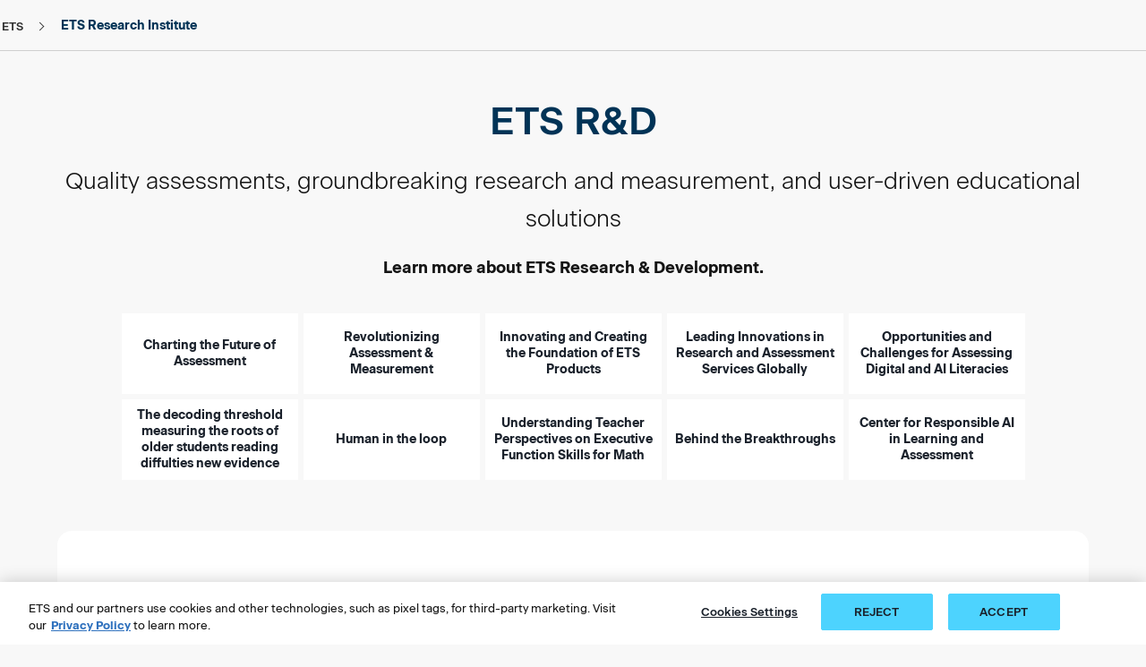

--- FILE ---
content_type: text/html;charset=utf-8
request_url: https://www.ets.org/research/grants-alliances.html
body_size: 13889
content:

<!DOCTYPE HTML><!-- HTML5 -->


	

	

	

	

	

	 
		
	

	

	

	

	

	

	

<html lang="en">

<head>
    <meta charset="UTF-8"/>
    <title>Grants and Strategic Alliances | ETS R&amp;D</title>
    
    <meta name="tags" content="research grant,ETS alliance,ETS grant,ETS research"/>
    <meta name="keywords" content="ets research,ets grant,ets alliance,research grant,center strategic research,strategic alliance"/>
    <meta name="description" content="Learn about ETS research grants and strategic alliances. ETS works with organizations, agencies and institutions to promote positive change in education"/>
    <meta name="viewport" content="width=device-width, initial-scale=1.0, minimum-scale=1.0, maximum-scale=2.0, viewport-fit=cover"/>
    <meta name="apple-mobile-web-app-capable" content="yes"/>
    <meta name="apple-mobile-web-app-status-bar-style" content="black"/>
    <meta name="template" content="generic-page"/>
    
    
    <meta name="shortDescription" content="Learn about ETS research grants and strategic alliances. ETS works with organizations, agencies and institutions to promote positive change in education"/>
    <meta name="contentType" content="Research"/>
    
    <meta name="articlePublishDate" content="05-08-2022"/>
    

    
    
    
    
    <meta name="content-page-ref" content="ekPWVh3pr6uJKrXS69zR7Sf2CZJ75PjL7kYwSButlq401IFN-kRt2rKcZxN0-sQTe7goyQ3BCN3k9f9MsSpP-4csopcFDKLP4U3nP_unZqWFrS0DYNG499L_mzh1AG-d"/>
<script defer="defer" type="text/javascript" src="/.rum/@adobe/helix-rum-js@%5E2/dist/rum-standalone.js"></script>
<link rel="preconnect" href="https://code.jquery.com"/>
	<link rel="preconnect" href="https://www.onelink-edge.com"/>
	<link rel="preconnect" href="https://www.googletagmanager.com"/>
    
    <script src="/content/dam/ets-org/target-js/at.js" type="text/javascript" async></script>
    <script type="text/javascript">
        window.adobeTargetConfig = {
            clientCode: '0FC81D17618CDEDF0A495CB4@AdobeOrg'
        };
    </script>
    
    
    <link rel="icon" href="/content/dam/ets-org/icons/favicon.svg"/>
	<link rel="apple-touch-icon" href="/content/dam/ets-org/icons/favicon.svg"/>

    



<link rel="canonical" href="https://www.ets.org/research/grants-alliances.html"/>


<!-- /*<link data-sly-test="{}"
      data-sly-repeat=""
      rel="alternate" hreflang="" href="">*/ -->
      
<link rel="alternate" hreflang="ko-KR" href="https://www.kr.ets.org/research/grants-alliances.html"/>
<link rel="alternate" hreflang="pt-BR" href="https://www.br.ets.org/research/grants-alliances.html"/>
<link rel="alternate" hreflang="zh-CN" href="https://www.cn.ets.org/research/grants-alliances.html"/>
<link rel="alternate" hreflang="de-DE" href="https://www.de.ets.org/research/grants-alliances.html"/>
<link rel="alternate" hreflang="fr-FR" href="https://www.fr.ets.org/research/grants-alliances.html"/>
<link rel="alternate" hreflang="ja-JP" href="https://www.jp.ets.org/research/grants-alliances.html"/>
<link rel="alternate" hreflang="es-MX" href="https://www.mx.ets.org/research/grants-alliances.html"/>
<link rel="alternate" hreflang="pt-PT" href="https://www.pt.ets.org/research/grants-alliances.html"/>
<link rel="alternate" hreflang="es-ES" href="https://www.es.ets.org/research/grants-alliances.html"/>
<link rel="alternate" hreflang="tr-TR" href="https://www.tr.ets.org/research/grants-alliances.html"/>
<link rel="alternate" hreflang="en-IN" href="https://www.in.ets.org/research/grants-alliances.html"/>
<link rel="alternate" hreflang="en" href="https://www.ets.org/research/grants-alliances.html"/>
<link rel="alternate" hreflang="x-default" href="https://www.ets.org/research/grants-alliances.html"/>

    

    
    
<link rel="stylesheet" href="/etc.clientlibs/ets/clientlibs/clientlib-base.lc-0b4212bcaa5c58c7a727317470b9d8cd-lc.min.css" type="text/css">





<link href="https://fonts.googleapis.com/icon?family=Material+Icons" rel="stylesheet" defer/>


<script src="https://cdnjs.cloudflare.com/ajax/libs/uikit/3.15.0/js/uikit.min.js" defer integrity="sha512-CXDPj8j/E5GFmthbCmbDO9C7wiB2KFpRG+7MuiVWJliI0R8nH+t1MuWRl5Slqf3Tn3ymveugjwiFC4xdwYWeAw==" crossorigin="anonymous" referrerpolicy="no-referrer"></script>
<script type="text/javascript" src="https://maps.googleapis.com/maps/api/js?key=AIzaSyAfkKOKOMCW-PdUzVjUThIr-Xb2tOJZ8xM&libraries=places" defer></script>








    

    <script integrity="sha256-XfleWPSUCDliao4j9tYGhjM/3as+7MakQbdmfjYA0Go=">
        !function (e, a, n, t) {
            if (a) return;
            var i = e.head; if (i) {
                var o = e.createElement("style");
                o.id = "alloy-prehiding", o.innerText = n, i.appendChild(o),
                    setTimeout(function () { o.parentNode && o.parentNode.removeChild(o) }, t)
            }
        }
            (document, document.location.href.indexOf("adobe_authoring_enabled") !== -1, "body { opacity: 0 !important }", 3000);
    </script>
    
		
		<script>
		    (function () {
		        const host = window.location.hostname;
		        if (host != 'www.ets.org' && host != 'www-vantage-stg-publish.ets.org' && host != 'www.in.ets.org') {
		            const script = document.createElement('script');
		            script.src = 'https://www.onelink-edge.com/moxie.min.js';
		            script.type = 'text/javascript';
		            script.setAttribute('referrerpolicy', 'no-referrer-when-downgrade');
		            script.setAttribute('data-oljs', 'P6CAD-6FFF-C55B-C387');
		            document.head.appendChild(script);
		        }
		    })();
		</script>
	
    
    
    

    

    



    
    
    
<link rel="stylesheet" href="/etc.clientlibs/ets/clientlibs/clientlib-dependencies.lc-914b242934d96c8b40726eb67d471085-lc.min.css" type="text/css">
<link rel="stylesheet" href="/etc.clientlibs/ets/clientlibs/clientlib-site.lc-cafb133b1e43364fd54ade5fb8fb60e3-lc.min.css" type="text/css">
<link rel="stylesheet" href="/etc.clientlibs/ets/clientlibs/clientlib-marketing.lc-4ee0fb44924f282a20ad6256ec843f88-lc.min.css" type="text/css">



    


    
	
</head>

<body class="generic-page page basicpage theme-generic theme-commons theme-solutions   hide-language-toggle" id="generic-page-182bf8080e" data-cmp-data-layer-enabled>
    <span class="d-none ets-brand" data-brand="ETS Research Institute"></span>
    <script>!function(){var i="analytics",analytics=window[i]=window[i]||[];if(!analytics.initialize)if(analytics.invoked)window.console&&console.error&&console.error("Segment snippet included twice.");else{analytics.invoked=!0;analytics.methods=["trackSubmit","trackClick","trackLink","trackForm","pageview","identify","reset","group","track","ready","alias","debug","page","screen","once","off","on","addSourceMiddleware","addIntegrationMiddleware","setAnonymousId","addDestinationMiddleware","register"];analytics.factory=function(e){return function(){if(window[i].initialized)return window[i][e].apply(window[i],arguments);var n=Array.prototype.slice.call(arguments);if(["track","screen","alias","group","page","identify"].indexOf(e)>-1){var c=document.querySelector("link[rel='canonical']");n.push({__t:"bpc",c:c&&c.getAttribute("href")||void 0,p:location.pathname,u:location.href,s:location.search,t:document.title,r:(document.referrer.includes(location.hostname))?null:document.referrer})}n.unshift(e);analytics.push(n);return analytics}};for(var n=0;n<analytics.methods.length;n++){var key=analytics.methods[n];analytics[key]=analytics.factory(key)}analytics.load=function(key,n){var t=document.createElement("script");t.type="text/javascript";t.async=!0;t.setAttribute("data-global-segment-analytics-key",i);t.src="https://cdn.segment.com/analytics.js/v1/" + key + "/analytics.min.js";var r=document.getElementsByTagName("script")[0];r.parentNode.insertBefore(t,r);analytics._loadOptions=n};analytics._writeKey="oilJEUIVL6rqabuVIEBvyL9AH05ExcQD";;analytics.SNIPPET_VERSION="5.2.0";analytics.load("oilJEUIVL6rqabuVIEBvyL9AH05ExcQD");  var brand = ""; if(brand === null || brand === ""){analytics.page("Grants and Strategic Alliances | ETS R\x26D");}else{analytics.page(brand,"Grants and Strategic Alliances | ETS R\x26D");}}}();</script>
    <!-- Start Google Tag Manager (noscript) -->
    <noscript><iframe src="https://www.googletagmanager.com/ns.html?id=GTM-KPNMN62" height="0" width="0" style="display:none;visibility:hidden"></iframe></noscript>
    <!-- End Google Tag Manager (noscript) -->
    <script>
  	//*********************************************************************//
    //                      ANALYTICS HELPER CLASSES                       //
    //*********************************************************************//

    //By using an IIF function with the class inside it we isolate the scope
    (function initEtsAL(w, d, s, l, i) {

        class EtsAnalyticsLayerGA4 {
            constructor(w, d, s, l, i) {
                //bind the methods to this scope
                this.trackClick = this.trackClick.bind(this);
                this.push = this.push.bind(this);
                this.load = this.load.bind(this);
                this.load(w, d, s, l, i);
            }

            load(w, d, s, l, i) {
                // Here we are mimicking the IIF from gtm, but now it is in this IIF's scope
                w[l] = w[l] || [];
                w[l].push({ 'gtm.start': new Date().getTime(), event: 'gtm.js' });
                let f = d.getElementsByTagName(s)[0],
                    j = d.createElement(s),
                    dl = l !== 'dataLayer' ? '&l=' + l : '';
                j.async = true;
                j.src = '//www.googletagmanager.com/gtm.js?id=' + i + dl;
                // Fires when google tag manager is downloaded
                j.addEventListener('load', function () {
                    let _ge = new CustomEvent('gtm_downloaded', { bubbles: true });
                    d.dispatchEvent(_ge);
                });
                f.parentNode.insertBefore(j, f);
            }
            push(payload) {
                window.dataLayer.push(payload);
            }
            trackClick(e) {
                let ds = JSON.parse(JSON.stringify(e.target.dataset));
                this.push(ds);
            }
            trackLearnMoreClick(e) {
                let learnMoreLinkElement = e.target;
                if (learnMoreLinkElement.nodeName == 'SPAN') {
                    learnMoreLinkElement = learnMoreLinkElement.parentNode;
                }
                let ds = {
                    event: "learn_more_click",
                    topic_name: "Learn More - " + learnMoreLinkElement.ariaLabel,
                    brand: "ETS Research Institute",
                    custom_timestamp: Date.now()
                };
                window.dataLayer.push(ds);
            }
        }
        w.etsAL = new EtsAnalyticsLayerGA4(w, d, s, l, i);
    })(window, document, 'script', 'dataLayer', 'GTM\u002DKPNMN62');
    </script>
    <div id="adobe-data-layer" data-adobe-json='{&#34;generic-page-182bf8080e&#34;:{&#34;@type&#34;:&#34;ets/components/generic-page&#34;,&#34;repo:modifyDate&#34;:&#34;2024-04-01T11:02:27Z&#34;,&#34;dc:title&#34;:&#34;Grants and Strategic Alliances | ETS R&amp;D&#34;,&#34;dc:description&#34;:&#34;Learn about ETS research grants and strategic alliances. ETS works with organizations, agencies and institutions to promote positive change in education&#34;,&#34;xdm:template&#34;:&#34;/conf/ets/settings/wcm/templates/generic-page&#34;,&#34;xdm:language&#34;:&#34;en&#34;,&#34;xdm:tags&#34;:[&#34;research grant&#34;,&#34;ETS alliance&#34;,&#34;ETS grant&#34;,&#34;ETS research&#34;],&#34;repo:path&#34;:&#34;/content/ets-org/language-master/en/home/research/grants-alliances.html&#34;}}' data-adobe-page-id="generic-page-182bf8080e"></div>
    
    
        

<div class="cmp-page__skiptomaincontent position-absolute">
     <a class="visually-hidden-focusable" href="#content">skip to main content</a>
     <a class="visually-hidden-focusable" href="#page-footer">skip to footer</a>
</div>

    
<link rel="stylesheet" href="/etc.clientlibs/core/wcm/components/page/v2/page/clientlibs/site/skiptomaincontent.lc-696ce9a06faa733b225ffb8c05f16db9-lc.min.css" type="text/css">




        



        
<div class="root container responsivegrid">
  
  
  	
     
     
    
    <div id="container-5312e03c33" class="cmp-container">
        
        <header class="container responsivegrid headerSection">
  <!--stopindex-->
  
  	
     
     
    
    <div id="container-2928e172d0" class="cmp-container">
        
        <div class="experiencefragment">
<div id="experiencefragment-ec3efff788" class="cmp-experiencefragment cmp-experiencefragment--ets-header">

  
  
  	
     
    <div id="container-6e1e5b9069" class="cmp-container">
        


<div class="aem-Grid aem-Grid--12 aem-Grid--default--12 ">
    
    <div class="globalNavigation aem-GridColumn aem-GridColumn--default--12"><div>
    
    <react-component data-component="globalNav" data-model="{&#34;globalNavigationTheme&#34;:&#34;ets-dark&#34;,&#34;mainLogoImageAlt&#34;:&#34;Login&#34;,&#34;enabledInSite&#34;:true,&#34;enabledSubNav&#34;:false,&#34;leftIconType&#34;:&#34;Contact&#34;,&#34;leftActionLink&#34;:&#34;/content/ets-org/language-master/en/home/contact.html&#34;,&#34;leftActionLabel&#34;:&#34;Contact&#34;,&#34;rightIconType&#34;:&#34;Login&#34;,&#34;rightActionLink&#34;:&#34;/content/ets-org/language-master/en/home/login.html&#34;,&#34;rightActionLabel&#34;:&#34;Login&#34;,&#34;regionLabel&#34;:&#34;Region:&#34;,&#34;navigationCategories&#34;:[{&#34;globalNavigationCategoryLinks&#34;:[{&#34;globalNavigationLinkLabel&#34;:&#34;About ETS&#34;,&#34;globalNavigationLink&#34;:&#34;/content/ets-org/language-master/en/home/about.html&#34;,&#34;globalNavigationTarget&#34;:false},{&#34;globalNavigationLinkLabel&#34;:&#34;AI at ETS&#34;,&#34;globalNavigationLink&#34;:&#34;/content/ets-org/language-master/en/home/ai.html&#34;,&#34;globalNavigationTarget&#34;:false},{&#34;globalNavigationLinkLabel&#34;:&#34;Disabilities&#34;,&#34;globalNavigationLink&#34;:&#34;/content/ets-org/language-master/en/home/disabilities.html&#34;,&#34;globalNavigationTarget&#34;:false},{&#34;globalNavigationLinkLabel&#34;:&#34;Newsroom&#34;,&#34;globalNavigationLink&#34;:&#34;/content/ets-org/language-master/en/home/news.html&#34;,&#34;globalNavigationTarget&#34;:false},{&#34;globalNavigationLinkLabel&#34;:&#34;Insights \u0026 Perspectives&#34;,&#34;globalNavigationLink&#34;:&#34;/content/ets-org/language-master/en/home/insights-and-perspectives.html&#34;,&#34;globalNavigationTarget&#34;:false},{&#34;globalNavigationLinkLabel&#34;:&#34;Careers&#34;,&#34;globalNavigationLink&#34;:&#34;/content/ets-org/language-master/en/home/careers.html&#34;,&#34;globalNavigationTarget&#34;:false},{&#34;globalNavigationLinkLabel&#34;:&#34;CEO Corner&#34;,&#34;globalNavigationLink&#34;:&#34;/content/ets-org/language-master/en/home/ceo-corner.html&#34;,&#34;globalNavigationTarget&#34;:false}]}],&#34;primaryNavigationCategories&#34;:[{&#34;globalNavigationPrimaryCategoryLabel&#34;:&#34;Assessment Products&#34;,&#34;globalNavigationPrimaryCategoryCTALink&#34;:&#34;/content/ets-org/language-master/en/home/products.html&#34;,&#34;ctas&#34;:[{&#34;ctaLabel&#34;:&#34;Test&#34;,&#34;ctaLink&#34;:&#34;Test&#34;,&#34;ctaTarget&#34;:false,&#34;enableGatedContent&#34;:false,&#34;ctaArrow&#34;:false}],&#34;globalNavigationPrimarySubCategories&#34;:[{&#34;globalNavigationPrimarySubCategoryLabel&#34;:&#34;English Language Proficiency&#34;,&#34;globalNavigationPrimarySubCategoryGroups&#34;:[{&#34;globalNavigationPrimarySubCategoryGroupName&#34;:&#34;TOEFL®&#34;,&#34;globalNavigationPrimarySubCategoryGroupLink&#34;:&#34;/toefl.html&#34;,&#34;globalNavigationPrimarySubCategoryGroupRegisterLabel&#34;:&#34;REGISTER&#34;,&#34;globalNavigationPrimarySubCategoryGroupRegisterLink&#34;:&#34;https://toeflibt.ets.org/welcome&#34;,&#34;globalNavigationPrimarySubCategoryGroupRegisterTarget&#34;:true,&#34;globalNavigationPrimarySubCategoryGroupTarget&#34;:false,&#34;globalNavigationPrimarySubCategoryGroupLinks&#34;:[{&#34;globalNavigationLinkLabel&#34;:&#34;TOEFL iBT&#34;,&#34;globalNavigationLink&#34;:&#34;/content/ets-org/language-master/en/home/toefl/test-takers/ibt/about.html&#34;,&#34;globalNavigationTarget&#34;:false},{&#34;globalNavigationLinkLabel&#34;:&#34;TOEFL Essentials&#34;,&#34;globalNavigationLink&#34;:&#34;/content/ets-org/language-master/en/home/toefl/test-takers/essentials.html&#34;,&#34;globalNavigationTarget&#34;:false},{&#34;globalNavigationLinkLabel&#34;:&#34;TOEFL ITP&#34;,&#34;globalNavigationLink&#34;:&#34;/content/ets-org/language-master/en/home/toefl/itp.html&#34;,&#34;globalNavigationTarget&#34;:false},{&#34;globalNavigationLinkLabel&#34;:&#34;TOEFL Primary&#34;,&#34;globalNavigationLink&#34;:&#34;/content/ets-org/language-master/en/home/toefl/primary.html&#34;,&#34;globalNavigationTarget&#34;:false},{&#34;globalNavigationLinkLabel&#34;:&#34;TOEFL Junior&#34;,&#34;globalNavigationLink&#34;:&#34;/content/ets-org/language-master/en/home/toefl/junior.html&#34;,&#34;globalNavigationTarget&#34;:false}]}]},{&#34;globalNavigationPrimarySubCategoryGroups&#34;:[{&#34;globalNavigationPrimarySubCategoryGroupName&#34;:&#34;TOEIC®&#34;,&#34;globalNavigationPrimarySubCategoryGroupLink&#34;:&#34;/toeic.html&#34;,&#34;globalNavigationPrimarySubCategoryGroupRegisterLabel&#34;:&#34;REGISTER&#34;,&#34;globalNavigationPrimarySubCategoryGroupRegisterLink&#34;:&#34;/content/ets-org/language-master/en/home/toeic/resources/register.html&#34;,&#34;globalNavigationPrimarySubCategoryGroupRegisterTarget&#34;:false,&#34;globalNavigationPrimarySubCategoryGroupTarget&#34;:false,&#34;globalNavigationPrimarySubCategoryGroupLinks&#34;:[{&#34;globalNavigationLinkLabel&#34;:&#34;TOEIC Listening \u0026 Reading&#34;,&#34;globalNavigationLink&#34;:&#34;/content/ets-org/language-master/en/home/toeic/test-takers/about/listening-reading.html&#34;,&#34;globalNavigationTarget&#34;:false},{&#34;globalNavigationLinkLabel&#34;:&#34;TOEIC Speaking \u0026 Writing&#34;,&#34;globalNavigationLink&#34;:&#34;/content/ets-org/language-master/en/home/toeic/test-takers/about/speaking-writing.html&#34;,&#34;globalNavigationTarget&#34;:false},{&#34;globalNavigationLinkLabel&#34;:&#34;TOEIC Bridge&#34;,&#34;globalNavigationLink&#34;:&#34;/content/ets-org/language-master/en/home/toeic/test-takers/about/bridge.html&#34;,&#34;globalNavigationTarget&#34;:false}]}]},{&#34;globalNavigationPrimarySubCategoryLabel&#34;:&#34;Graduate Admissions&#34;,&#34;globalNavigationPrimarySubCategoryGroups&#34;:[{&#34;globalNavigationPrimarySubCategoryGroupName&#34;:&#34;GRE&#34;,&#34;globalNavigationPrimarySubCategoryGroupLink&#34;:&#34;/gre.html&#34;,&#34;globalNavigationPrimarySubCategoryGroupRegisterLabel&#34;:&#34;REGISTER&#34;,&#34;globalNavigationPrimarySubCategoryGroupRegisterLink&#34;:&#34;https://ereg.ets.org/ereg/public/jump?_p\u003dGRI&#34;,&#34;globalNavigationPrimarySubCategoryGroupRegisterTarget&#34;:true,&#34;globalNavigationPrimarySubCategoryGroupTarget&#34;:false,&#34;globalNavigationPrimarySubCategoryGroupLinks&#34;:[{&#34;globalNavigationLinkLabel&#34;:&#34;GRE General Test&#34;,&#34;globalNavigationLink&#34;:&#34;/content/ets-org/language-master/en/home/gre/test-takers/general-test.html&#34;,&#34;globalNavigationTarget&#34;:false},{&#34;globalNavigationLinkLabel&#34;:&#34;GRE Subject Tests&#34;,&#34;globalNavigationLink&#34;:&#34;/content/ets-org/language-master/en/home/gre/test-takers/subject-tests.html&#34;,&#34;globalNavigationTarget&#34;:false}]}]},{&#34;globalNavigationPrimarySubCategoryLabel&#34;:&#34;TEACHER CERTIFICATION&#34;,&#34;globalNavigationPrimarySubCategoryGroups&#34;:[{&#34;globalNavigationPrimarySubCategoryGroupName&#34;:&#34;Praxis&#34;,&#34;globalNavigationPrimarySubCategoryGroupLink&#34;:&#34;https://praxis.ets.org&#34;,&#34;globalNavigationPrimarySubCategoryGroupRegisterLabel&#34;:&#34;REGISTER&#34;,&#34;globalNavigationPrimarySubCategoryGroupRegisterLink&#34;:&#34;https://praxis.ets.org/login/sign-in?appid\u003ddicomm&#34;,&#34;globalNavigationPrimarySubCategoryGroupRegisterTarget&#34;:true,&#34;globalNavigationPrimarySubCategoryGroupTarget&#34;:true,&#34;globalNavigationPrimarySubCategoryGroupLinks&#34;:[{&#34;globalNavigationLinkLabel&#34;:&#34;Praxis Core&#34;,&#34;globalNavigationLink&#34;:&#34;https://praxis.ets.org/test-takers/about-the-test.html&#34;,&#34;globalNavigationTarget&#34;:true},{&#34;globalNavigationLinkLabel&#34;:&#34;Praxis Subject&#34;,&#34;globalNavigationLink&#34;:&#34;https://praxis.ets.org/test-takers/about-the-test.html&#34;,&#34;globalNavigationTarget&#34;:true}]}]},{&#34;globalNavigationPrimarySubCategoryLabel&#34;:&#34;Workforce Solutions&#34;,&#34;globalNavigationPrimarySubCategoryGroups&#34;:[{&#34;globalNavigationPrimarySubCategoryGroupName&#34;:&#34;FUTURENAV&#34;,&#34;globalNavigationPrimarySubCategoryGroupLink&#34;:&#34;/content/ets-org/language-master/en/home/futurenav.html&#34;,&#34;globalNavigationPrimarySubCategoryGroupRegisterLabel&#34;:&#34;LEARN MORE&#34;,&#34;globalNavigationPrimarySubCategoryGroupRegisterLink&#34;:&#34;/content/ets-org/language-master/en/home/futurenav.html&#34;,&#34;globalNavigationPrimarySubCategoryGroupRegisterTarget&#34;:false,&#34;globalNavigationPrimarySubCategoryGroupTarget&#34;:false,&#34;globalNavigationPrimarySubCategoryGroupLinks&#34;:[{&#34;globalNavigationLinkLabel&#34;:&#34;Anywherepro&#34;,&#34;globalNavigationLink&#34;:&#34;/content/ets-org/language-master/en/home/futurenav/anywherepro.html&#34;,&#34;globalNavigationTarget&#34;:false},{&#34;globalNavigationLinkLabel&#34;:&#34;Futurenav Adapt AI&#34;,&#34;globalNavigationLink&#34;:&#34;/content/ets-org/language-master/en/home/futurenav/adapt-ai.html&#34;,&#34;globalNavigationTarget&#34;:false},{&#34;globalNavigationLinkLabel&#34;:&#34;Futurenav Compass&#34;,&#34;globalNavigationLink&#34;:&#34;/content/ets-org/language-master/en/home/futurenav/compass.html&#34;,&#34;globalNavigationTarget&#34;:false},{&#34;globalNavigationLinkLabel&#34;:&#34;Futurenav Edge&#34;,&#34;globalNavigationLink&#34;:&#34;/content/ets-org/language-master/en/home/futurenav/edge.html&#34;,&#34;globalNavigationTarget&#34;:false},{&#34;globalNavigationLinkLabel&#34;:&#34;Futurenav Signal&#34;,&#34;globalNavigationLink&#34;:&#34;/content/ets-org/language-master/en/home/futurenav/signal.html&#34;,&#34;globalNavigationTarget&#34;:false}]}]}]},{&#34;globalNavigationPrimaryCategoryLabel&#34;:&#34;ETS Solutions&#34;,&#34;globalNavigationPrimaryCategoryCTALink&#34;:&#34;/content/ets-org/language-master/en/home/solutions.html&#34;,&#34;ctas&#34;:[{&#34;ctaLabel&#34;:&#34;Test&#34;,&#34;ctaLink&#34;:&#34;Test&#34;,&#34;ctaTarget&#34;:false,&#34;enableGatedContent&#34;:false,&#34;ctaArrow&#34;:false}],&#34;globalNavigationPrimaryCategoryLinks&#34;:[{&#34;globalNavigationLinkLabel&#34;:&#34;See All Solutions&#34;,&#34;globalNavigationLink&#34;:&#34;/content/ets-org/language-master/en/home/solutions.html&#34;,&#34;globalNavigationTarget&#34;:false},{&#34;globalNavigationLinkLabel&#34;:&#34;Credentialing&#34;,&#34;globalNavigationLink&#34;:&#34;/content/ets-org/language-master/en/home/solutions/credentialing.html&#34;,&#34;globalNavigationTarget&#34;:false},{&#34;globalNavigationLinkLabel&#34;:&#34;Government&#34;,&#34;globalNavigationLink&#34;:&#34;/content/ets-org/language-master/en/home/solutions/government.html&#34;,&#34;globalNavigationTarget&#34;:false},{&#34;globalNavigationLinkLabel&#34;:&#34;Talent \u0026 Workforce&#34;,&#34;globalNavigationLink&#34;:&#34;/content/ets-org/language-master/en/home/solutions/talent-and-workforce.html&#34;,&#34;globalNavigationTarget&#34;:false},{&#34;globalNavigationLinkLabel&#34;:&#34;Partnership&#34;,&#34;globalNavigationLink&#34;:&#34;/content/ets-org/language-master/en/home/solutions/partnership.html&#34;,&#34;globalNavigationTarget&#34;:false}]},{&#34;globalNavigationPrimaryCategoryLabel&#34;:&#34;ETS Research Institute&#34;,&#34;globalNavigationPrimaryCategoryCTALink&#34;:&#34;/content/ets-org/language-master/en/home/research.html&#34;,&#34;ctas&#34;:[{&#34;ctaLabel&#34;:&#34;cat2&#34;,&#34;ctaLabelAccessible&#34;:&#34;cat2&#34;,&#34;ctaLink&#34;:&#34;cat2&#34;,&#34;ctaTarget&#34;:false,&#34;enableGatedContent&#34;:false,&#34;ctaArrow&#34;:false}],&#34;globalNavigationPrimaryCategoryLinks&#34;:[{&#34;globalNavigationLinkLabel&#34;:&#34;See All Research&#34;,&#34;globalNavigationLink&#34;:&#34;/content/ets-org/language-master/en/home/research.html&#34;,&#34;globalNavigationTarget&#34;:false},{&#34;globalNavigationLinkLabel&#34;:&#34;AI Research Center&#34;,&#34;globalNavigationLink&#34;:&#34;/content/ets-org/language-master/en/home/research/centers/ai.html&#34;,&#34;globalNavigationTarget&#34;:false},{&#34;globalNavigationLinkLabel&#34;:&#34;Revolutionizing assessment \u0026 measurement&#34;,&#34;globalNavigationLink&#34;:&#34;/content/ets-org/language-master/en/home/research/revolutionizing-assessment-measurement.html&#34;,&#34;globalNavigationTarget&#34;:false},{&#34;globalNavigationLinkLabel&#34;:&#34;Power ETS products&#34;,&#34;globalNavigationLink&#34;:&#34;/content/ets-org/language-master/en/home/research/innovating-and-creating-the-foundation-of-ets-products.html&#34;,&#34;globalNavigationTarget&#34;:false},{&#34;globalNavigationLinkLabel&#34;:&#34;Assessment services&#34;,&#34;globalNavigationLink&#34;:&#34;/content/ets-org/language-master/en/home/research/leading-innovations-in-research-and-assessment-services-globally.html&#34;,&#34;globalNavigationTarget&#34;:false},{&#34;globalNavigationLinkLabel&#34;:&#34;Insights&#34;,&#34;globalNavigationLink&#34;:&#34;/content/ets-org/language-master/en/home/insights-and-perspectives.html&#34;,&#34;globalNavigationTarget&#34;:false}]}],&#34;languages&#34;:[{&#34;name&#34;:&#34;Brazil (BR)&#34;,&#34;url&#34;:&#34;https://www.br.ets.org&#34;,&#34;iso&#34;:&#34;pt-br&#34;,&#34;countryCode&#34;:&#34;BR&#34;},{&#34;name&#34;:&#34;中文 (CN)&#34;,&#34;url&#34;:&#34;https://www.cn.ets.org&#34;,&#34;iso&#34;:&#34;zh-cn&#34;,&#34;countryCode&#34;:&#34;CN&#34;},{&#34;name&#34;:&#34;Deutschland (DE)&#34;,&#34;url&#34;:&#34;https://www.de.ets.org&#34;,&#34;iso&#34;:&#34;de-de&#34;,&#34;countryCode&#34;:&#34;DE&#34;},{&#34;name&#34;:&#34;Europe (EU)&#34;,&#34;url&#34;:&#34;https://www.eu.ets.org&#34;,&#34;iso&#34;:&#34;en&#34;,&#34;countryCode&#34;:&#34;EU&#34;},{&#34;name&#34;:&#34;France (FR)&#34;,&#34;url&#34;:&#34;https://www.fr.ets.org&#34;,&#34;iso&#34;:&#34;fr-fr&#34;,&#34;countryCode&#34;:&#34;FR&#34;},{&#34;name&#34;:&#34;India (IN)&#34;,&#34;url&#34;:&#34;https://www.in.ets.org&#34;,&#34;iso&#34;:&#34;en&#34;,&#34;countryCode&#34;:&#34;IN&#34;},{&#34;name&#34;:&#34;日本語 (JP)&#34;,&#34;url&#34;:&#34;https://www.jp.ets.org&#34;,&#34;iso&#34;:&#34;ja-jp&#34;,&#34;countryCode&#34;:&#34;JP&#34;},{&#34;name&#34;:&#34;한국어 (KR)&#34;,&#34;url&#34;:&#34;https://www.kr.ets.org&#34;,&#34;iso&#34;:&#34;ko-kr&#34;,&#34;countryCode&#34;:&#34;KR&#34;},{&#34;name&#34;:&#34;Mexico (MX)&#34;,&#34;url&#34;:&#34;https://www.mx.ets.org&#34;,&#34;iso&#34;:&#34;es-la&#34;,&#34;countryCode&#34;:&#34;MX&#34;},{&#34;name&#34;:&#34;Portugal (PT)&#34;,&#34;url&#34;:&#34;https://www.pt.ets.org&#34;,&#34;iso&#34;:&#34;pt-pt&#34;,&#34;countryCode&#34;:&#34;PT&#34;},{&#34;name&#34;:&#34;España (ES)&#34;,&#34;url&#34;:&#34;https://www.es.ets.org&#34;,&#34;iso&#34;:&#34;es-es&#34;,&#34;countryCode&#34;:&#34;ES&#34;},{&#34;name&#34;:&#34;Türkiye (TR)&#34;,&#34;url&#34;:&#34;https://www.tr.ets.org&#34;,&#34;iso&#34;:&#34;tr-tr&#34;,&#34;countryCode&#34;:&#34;TR&#34;},{&#34;name&#34;:&#34;United States (US)&#34;,&#34;url&#34;:&#34;https://www.ets.org&#34;,&#34;iso&#34;:&#34;en&#34;,&#34;countryCode&#34;:&#34;US&#34;}],&#34;subNav&#34;:{&#34;megaNavRegionLabel&#34;:&#34;Region:&#34;,&#34;newsImageType&#34;:&#34;normal-image&#34;,&#34;newsList&#34;:[],&#34;ctas&#34;:[],&#34;dataLayer&#34;:{},&#34;formConfiguration&#34;:{},&#34;formMessage&#34;:{},&#34;menuList&#34;:[]}}"></react-component>
</div> 
    

    

</div>

    
</div>

    </div>

     
      

      

     
     
     
	
 
 
 

</div>

    
</div>

        
    </div>

      

      

     
     
     
	
 
 
 <!--startindex-->

</header>
<section class="container responsivegrid">
  
  
  	
     
     
    
    <div id="container-5a979261d3" class="cmp-container">
        
        <div class="breadcrumb">


<nav id="breadcrumb-a92a879c11" class="cmp-breadcrumb" aria-label="Breadcrumb" data-cmp-data-layer="{&#34;breadcrumb-a92a879c11&#34;:{&#34;@type&#34;:&#34;ets/components/breadcrumb/v2/breadcrumb&#34;}}">
    <ol class="cmp-breadcrumb__list desktop" itemscope itemtype="http://schema.org/BreadcrumbList">
        <li class="cmp-breadcrumb__item" data-cmp-data-layer="{&#34;breadcrumb-a92a879c11-item-c079d1d93b&#34;:{&#34;@type&#34;:&#34;ets/components/breadcrumb/v2/breadcrumb/item&#34;,&#34;repo:modifyDate&#34;:&#34;2024-04-09T00:23:20Z&#34;,&#34;dc:title&#34;:&#34;ETS&#34;,&#34;xdm:linkURL&#34;:&#34;/&#34;}}" itemprop="itemListElement" itemscope itemtype="http://schema.org/ListItem">
            <a class="cmp-breadcrumb__item-link" itemprop="item" data-cmp-clickable href="/content/ets-org/language-master/en/home.html">
                <span itemprop="name">ETS</span>
            </a>
            <meta itemprop="position" content="1"/>
        </li>
    
        <li class="cmp-breadcrumb__item" data-cmp-data-layer="{&#34;breadcrumb-a92a879c11-item-c3674f2690&#34;:{&#34;@type&#34;:&#34;ets/components/breadcrumb/v2/breadcrumb/item&#34;,&#34;repo:modifyDate&#34;:&#34;2024-04-09T00:23:33Z&#34;,&#34;dc:title&#34;:&#34;ETS Research Institute&#34;,&#34;xdm:linkURL&#34;:&#34;/research.html&#34;}}" itemprop="itemListElement" itemscope itemtype="http://schema.org/ListItem">
            <a class="cmp-breadcrumb__item-link" itemprop="item" data-cmp-clickable href="/content/ets-org/language-master/en/home/research.html">
                <span itemprop="name">ETS Research Institute</span>
            </a>
            <meta itemprop="position" content="2"/>
        </li>
    </ol>
</nav>

    

</div>

        
    </div>

      

      

     
     
     
	
 
 
 

</section>
<div class="container responsivegrid cmp-container--margin-bottom-med cmp-container--body cmp-container--margin-bottom-mobilenone mobile-no-margin">
  
  
  	
     
     
    
    <div id="container-f1851cca11" class="cmp-container">
        
        <div class="experiencefragment">
<div id="experiencefragment-3aad25979f" class="cmp-experiencefragment cmp-experiencefragment--navigations">

  
  
  	
     
    <div id="container-c07bb67f21" class="cmp-container">
        


<div class="aem-Grid aem-Grid--12 aem-Grid--default--12 ">
    
    <div class="text aem-GridColumn aem-GridColumn--default--12">

<div data-cmp-data-layer="{&#34;text-b70c1c332d&#34;:{&#34;@type&#34;:&#34;ets/components/text/v2/text&#34;,&#34;repo:modifyDate&#34;:&#34;2023-05-09T08:55:10Z&#34;,&#34;xdm:text&#34;:&#34;&lt;p style=\&#34;text-align: center;\&#34;>&amp;nbsp;&lt;/p>\r\n&lt;p style=\&#34;text-align: center;\&#34;>&lt;span class=\&#34;heading1\&#34;>ETS R&amp;amp;D&lt;/span>&lt;/p>\r\n&lt;p style=\&#34;text-align: center;\&#34;>&lt;span class=\&#34;heading2\&#34;>Quality assessments, groundbreaking research and measurement, and user-driven educational solutions&lt;/span>&lt;/p>\r\n&lt;p style=\&#34;text-align: center;\&#34;>&lt;b>Learn more about ETS Research &amp;amp; Development.&lt;/b>&lt;/p>\r\n&lt;p style=\&#34;height: 14px;\&#34;>&amp;nbsp;&lt;/p>\r\n&#34;}}" id="text-b70c1c332d" class="cmp-text">
    <p style="text-align: center;">&nbsp;</p>
<p style="text-align: center;"><span class="heading1">ETS R&amp;D</span></p>
<p style="text-align: center;"><span class="heading2">Quality assessments, groundbreaking research and measurement, and user-driven educational solutions</span></p>
<p style="text-align: center;"><b>Learn more about ETS Research &amp; Development.</b></p>
<p style="height: 14px;">&nbsp;</p>

</div>

    

</div>
<div class="secnavigation navigation aem-GridColumn aem-GridColumn--default--12">
    <div class="cmp-secnavigation">
        <div>
<nav id="secnavigation-c7400c39c5" class="cmp-navigation" itemscope itemtype="http://schema.org/SiteNavigationElement" data-cmp-data-layer="{&#34;secnavigation-c7400c39c5&#34;:{&#34;@type&#34;:&#34;ets/components/secnavigation/v2/secnavigation&#34;,&#34;repo:modifyDate&#34;:&#34;2022-07-08T16:58:03Z&#34;}}">
    <ul class="cmp-navigation__group">
        


    <li class="cmp-navigation__item cmp-navigation__item--level-0" data-cmp-data-layer="{&#34;secnavigation-c7400c39c5-item-ccf52ada17&#34;:{&#34;@type&#34;:&#34;ets/components/secnavigation/v2/secnavigation/item&#34;,&#34;repo:modifyDate&#34;:&#34;2024-04-10T09:56:10Z&#34;,&#34;dc:title&#34;:&#34;Charting the Future of Assessment&#34;,&#34;xdm:linkURL&#34;:&#34;/research/charting-the-future-of-assessment.html&#34;}}">
        
    <a href="/content/ets-org/language-master/en/home/research/charting-the-future-of-assessments.html" data-cmp-clickable class="cmp-navigation__item-link">Charting the Future of Assessment</a>

        
    </li>


    
        


    <li class="cmp-navigation__item cmp-navigation__item--level-0" data-cmp-data-layer="{&#34;secnavigation-c7400c39c5-item-aca1e91baa&#34;:{&#34;@type&#34;:&#34;ets/components/secnavigation/v2/secnavigation/item&#34;,&#34;repo:modifyDate&#34;:&#34;2024-04-09T00:23:40Z&#34;,&#34;dc:title&#34;:&#34;Revolutionizing Assessment &amp; Measurement&#34;,&#34;xdm:linkURL&#34;:&#34;/research/revolutionizing-assessment-measurement.html&#34;}}">
        
    <a href="/content/ets-org/language-master/en/home/research/revolutionizing-assessment-measurement.html" data-cmp-clickable class="cmp-navigation__item-link">Revolutionizing Assessment &amp; Measurement</a>

        
    </li>


    
        


    <li class="cmp-navigation__item cmp-navigation__item--level-0" data-cmp-data-layer="{&#34;secnavigation-c7400c39c5-item-441c3816ad&#34;:{&#34;@type&#34;:&#34;ets/components/secnavigation/v2/secnavigation/item&#34;,&#34;repo:modifyDate&#34;:&#34;2024-04-09T00:23:40Z&#34;,&#34;dc:title&#34;:&#34;Innovating and Creating the Foundation of ETS Products&#34;,&#34;xdm:linkURL&#34;:&#34;/research/innovating-and-creating-the-foundation-of-ets-products.html&#34;}}">
        
    <a href="/content/ets-org/language-master/en/home/research/innovating-and-creating-the-foundation-of-ets-products.html" data-cmp-clickable class="cmp-navigation__item-link">Innovating and Creating the Foundation of ETS Products</a>

        
    </li>


    
        


    <li class="cmp-navigation__item cmp-navigation__item--level-0" data-cmp-data-layer="{&#34;secnavigation-c7400c39c5-item-72d8ee522c&#34;:{&#34;@type&#34;:&#34;ets/components/secnavigation/v2/secnavigation/item&#34;,&#34;repo:modifyDate&#34;:&#34;2024-04-09T00:23:40Z&#34;,&#34;dc:title&#34;:&#34;Leading Innovations in Research and Assessment Services Globally&#34;,&#34;xdm:linkURL&#34;:&#34;/research/leading-innovations-in-research-and-assessment-services-globally.html&#34;}}">
        
    <a href="/content/ets-org/language-master/en/home/research/leading-innovations-in-research-and-assessment-services-globally.html" data-cmp-clickable class="cmp-navigation__item-link">Leading Innovations in Research and Assessment Services Globally</a>

        
    </li>


    
        


    <li class="cmp-navigation__item cmp-navigation__item--level-0" data-cmp-data-layer="{&#34;secnavigation-c7400c39c5-item-ed9c95caac&#34;:{&#34;@type&#34;:&#34;ets/components/secnavigation/v2/secnavigation/item&#34;,&#34;repo:modifyDate&#34;:&#34;2024-08-08T15:15:31Z&#34;,&#34;dc:title&#34;:&#34;Opportunities and Challenges for Assessing Digital and AI Literacies&#34;,&#34;xdm:linkURL&#34;:&#34;/research/opportunities-and-challenges-for-assessing-digital-and-ai-literacies.html&#34;}}">
        
    <a href="/content/ets-org/language-master/en/home/research/opportunities-and-challenges-for-assessing-digital-and-ai-literacies.html" data-cmp-clickable class="cmp-navigation__item-link">Opportunities and Challenges for Assessing Digital and AI Literacies</a>

        
    </li>


    
        


    <li class="cmp-navigation__item cmp-navigation__item--level-0" data-cmp-data-layer="{&#34;secnavigation-c7400c39c5-item-99bf59cbd2&#34;:{&#34;@type&#34;:&#34;ets/components/secnavigation/v2/secnavigation/item&#34;,&#34;repo:modifyDate&#34;:&#34;2024-11-01T13:26:22Z&#34;,&#34;dc:title&#34;:&#34;The decoding threshold measuring the roots of older students reading diffulties new evidence&#34;,&#34;xdm:linkURL&#34;:&#34;/research/the-decoding-threshold-measuring-the-roots-of-older-students-reading-diffulties-new-evidence.html&#34;}}">
        
    <a href="/content/ets-org/language-master/en/home/research/the-decoding-threshold-measuring-the-roots-of-older-students-reading-diffulties-new-evidence.html" data-cmp-clickable class="cmp-navigation__item-link">The decoding threshold measuring the roots of older students reading diffulties new evidence</a>

        
    </li>


    
        


    <li class="cmp-navigation__item cmp-navigation__item--level-0" data-cmp-data-layer="{&#34;secnavigation-c7400c39c5-item-769bff3f21&#34;:{&#34;@type&#34;:&#34;ets/components/secnavigation/v2/secnavigation/item&#34;,&#34;repo:modifyDate&#34;:&#34;2025-02-26T09:20:37Z&#34;,&#34;dc:title&#34;:&#34;Human in the loop&#34;,&#34;xdm:linkURL&#34;:&#34;/research/human-in-the-loop.html&#34;}}">
        
    <a href="/content/ets-org/language-master/en/home/research/human-in-the-loop.html" data-cmp-clickable class="cmp-navigation__item-link">Human in the loop</a>

        
    </li>


    
        


    <li class="cmp-navigation__item cmp-navigation__item--level-0" data-cmp-data-layer="{&#34;secnavigation-c7400c39c5-item-972370f141&#34;:{&#34;@type&#34;:&#34;ets/components/secnavigation/v2/secnavigation/item&#34;,&#34;repo:modifyDate&#34;:&#34;2025-10-27T13:24:27Z&#34;,&#34;dc:title&#34;:&#34;Understanding Teacher Perspectives on Executive Function Skills for Math&#34;,&#34;xdm:linkURL&#34;:&#34;/research/teacher-perspectives-executive-function-math.html&#34;}}">
        
    <a href="/content/ets-org/language-master/en/home/research/teacher-perspectives-executive-function-math.html" data-cmp-clickable class="cmp-navigation__item-link">Understanding Teacher Perspectives on Executive Function Skills for Math</a>

        
    </li>


    
        


    <li class="cmp-navigation__item cmp-navigation__item--level-0" data-cmp-data-layer="{&#34;secnavigation-c7400c39c5-item-2d09330076&#34;:{&#34;@type&#34;:&#34;ets/components/secnavigation/v2/secnavigation/item&#34;,&#34;repo:modifyDate&#34;:&#34;2026-01-22T11:15:34Z&#34;,&#34;dc:title&#34;:&#34;Behind the Breakthroughs&#34;,&#34;xdm:linkURL&#34;:&#34;/insights-and-perspectives.html&#34;}}">
        
    <a href="/content/ets-org/language-master/en/home/insights-and-perspectives.html" data-cmp-clickable class="cmp-navigation__item-link">Behind the Breakthroughs</a>

        
    </li>


    
        


    <li class="cmp-navigation__item cmp-navigation__item--level-0" data-cmp-data-layer="{&#34;secnavigation-c7400c39c5-item-e8234aa234&#34;:{&#34;@type&#34;:&#34;ets/components/secnavigation/v2/secnavigation/item&#34;,&#34;repo:modifyDate&#34;:&#34;2026-01-27T11:48:58Z&#34;,&#34;dc:title&#34;:&#34;Center for Responsible AI in Learning and Assessment&#34;,&#34;xdm:linkURL&#34;:&#34;/research/ai-center.html&#34;}}">
        
    <a href="/content/ets-org/language-master/en/home/research/ai-center.html" data-cmp-clickable class="cmp-navigation__item-link">Center for Responsible AI in Learning and Assessment</a>

        
    </li>


    </ul>
</nav>

    

</div>
    </div>

</div>

    
</div>

    </div>

     
      

      

     
     
     
	
 
 
 

</div>

    
</div>

        
    </div>

      

      

     
     
     
	
 
 
 

</div>
<main class="container responsivegrid cmp-container--body cmp-container--roundededge cmp-container--opaque cmp-container--padding-superlarge cmp-container--margin-bottom-xl interior">
  
  
  	
     
     
    
    <div id="container-39150280bb" class="cmp-container">
        
        <div class="title cmp-title--h1 cmp-title--center cmp-title--padding-bottom-med">
<div data-cmp-data-layer="{&#34;title-69e5b91d13&#34;:{&#34;@type&#34;:&#34;ets/components/title/v2/title&#34;,&#34;repo:modifyDate&#34;:&#34;2022-08-11T23:19:36Z&#34;,&#34;dc:title&#34;:&#34;Grants and Strategic Alliances&#34;}}" id="title-69e5b91d13" class="cmp-title">
    <h1 class="cmp-title__text">Grants and Strategic Alliances</h1>
</div>

    

</div>
<div class="text">

<div data-cmp-data-layer="{&#34;text-f931a3ebc4&#34;:{&#34;@type&#34;:&#34;ets/components/text/v2/text&#34;,&#34;repo:modifyDate&#34;:&#34;2022-11-23T08:32:47Z&#34;,&#34;xdm:text&#34;:&#34;&lt;h2>&lt;span class=\&#34;theme-color\&#34;>&lt;span class=\&#34;heading2\&#34;>The Center for Strategic Research and Development Alliances&lt;/span>&lt;/span>&lt;/h2>\r\n&lt;p>ETS has many current grants to further research in learning and education development. The Center for Strategic Research and Development Alliances finds and creates opportunities for collaboration between ETS researchers and like-minded organizations to create innovative, education-measurement solutions. ETS researchers lead approximately 60 projects funded by governments, philanthropies and organizations. We collaborate with other organizations to strengthen our shared resources and generate knowledge that promotes positive change in education. View some of the highlights in current research and development efforts.&lt;/p>\r\n&#34;}}" id="text-f931a3ebc4" class="cmp-text">
    <h2><span class="theme-color"><span class="heading2">The Center for Strategic Research and Development Alliances</span></span></h2>
<p>ETS has many current grants to further research in learning and education development. The Center for Strategic Research and Development Alliances finds and creates opportunities for collaboration between ETS researchers and like-minded organizations to create innovative, education-measurement solutions. ETS researchers lead approximately 60 projects funded by governments, philanthropies and organizations. We collaborate with other organizations to strengthen our shared resources and generate knowledge that promotes positive change in education. View some of the highlights in current research and development efforts.</p>

</div>

    

</div>
<div class="infocards container responsivegrid cmp-container--card-3-seperator cmp-container--margin-top-lg"><div class="cmp-infocards">
    <div>
  
  
  	
     
     
    
    <div id="infocards-090c47c2d5" class="cmp-container">
        
        <div class="infocards container responsivegrid"><div class="cmp-infocards">
    <div>
  
  
  	
     
     
      

      

     
    <div id="infocards-0501fb8124" class="cmp-container row">
   <div class="col-md-4 columnone" data-inviewport="scale-in">
     


<div class="aem-Grid aem-Grid--12 aem-Grid--default--12 ">
    
    <div class="container responsivegrid aem-GridColumn aem-GridColumn--default--12">
  
  
  	
     
     
    
    <div id="container-863b77aaf7" class="cmp-container">
        
        <div class="title cmp-title--h2">
<div data-cmp-data-layer="{&#34;title-ec6de4ad45&#34;:{&#34;@type&#34;:&#34;ets/components/title/v2/title&#34;,&#34;repo:modifyDate&#34;:&#34;2022-07-16T05:25:17Z&#34;,&#34;dc:title&#34;:&#34;National Science Foundation (NSF)&#34;}}" id="title-ec6de4ad45" class="cmp-title">
    <h2 class="cmp-title__text">National Science Foundation (NSF)</h2>
</div>

    

</div>
<div class="separator">
  <div id="separator-fb13edd019" class="cmp-separator" role="presentation">
        <hr role="presentation" class="cmp-separator__horizontal-rule"/>
        <div class="card-heading-separator">
            <span class="card-heading-separator-stroke-big"></span>
            <span class="card-heading-separator-stroke-small"></span>
        </div>
</div></div>
<div class="text">

<div data-cmp-data-layer="{&#34;text-5d8ac21e8c&#34;:{&#34;@type&#34;:&#34;ets/components/text/v2/text&#34;,&#34;repo:modifyDate&#34;:&#34;2023-05-09T08:55:46Z&#34;,&#34;xdm:text&#34;:&#34;&lt;p>View our current research grants with NSF.&lt;/p>\r\n&#34;}}" id="text-5d8ac21e8c" class="cmp-text">
    <p>View our current research grants with NSF.</p>

</div>

    

</div>
<div class="ctabutton button cmp-button--primary">

<a id="ctabutton-f4e71102cc" class="cmp-button etsALLearnMoreTrigger" aria-label="National Science Foundation Grants" data-cmp-clickable data-cmp-data-layer="{&#34;ctabutton-f4e71102cc&#34;:{&#34;@type&#34;:&#34;ets/components/ctabutton/v2/ctabutton&#34;,&#34;repo:modifyDate&#34;:&#34;2022-07-16T05:26:38Z&#34;,&#34;dc:title&#34;:&#34;Learn More&#34;,&#34;xdm:linkURL&#34;:&#34;/research/grants-alliances/national-science-foundation.html&#34;}}" href="/content/ets-org/language-master/en/home/research/grants-alliances/national-science-foundation.html">
    
    

    <span class="cmp-button__text">Learn More</span>
</a>
</div>

        
    </div>

      

      

     
     
     
	
 
 
 

</div>

    
</div>
</div>
     <div class="col-md-4 columntwo" data-inviewport="scale-in">
     


<div class="aem-Grid aem-Grid--12 aem-Grid--default--12 ">
    
    <div class="container responsivegrid aem-GridColumn aem-GridColumn--default--12">
  
  
  	
     
     
    
    <div id="container-b9fe8fc2d6" class="cmp-container">
        
        <div class="title cmp-title--h2">
<div data-cmp-data-layer="{&#34;title-005a184c92&#34;:{&#34;@type&#34;:&#34;ets/components/title/v2/title&#34;,&#34;repo:modifyDate&#34;:&#34;2022-07-16T05:27:04Z&#34;,&#34;dc:title&#34;:&#34;U.S. Department of Education&#34;}}" id="title-005a184c92" class="cmp-title">
    <h2 class="cmp-title__text">U.S. Department of Education</h2>
</div>

    

</div>
<div class="separator">
  <div id="separator-c1d4cc8821" class="cmp-separator" role="presentation">
        <hr role="presentation" class="cmp-separator__horizontal-rule"/>
        <div class="card-heading-separator">
            <span class="card-heading-separator-stroke-big"></span>
            <span class="card-heading-separator-stroke-small"></span>
        </div>
</div></div>
<div class="text">

<div data-cmp-data-layer="{&#34;text-4f73e4a4ac&#34;:{&#34;@type&#34;:&#34;ets/components/text/v2/text&#34;,&#34;repo:modifyDate&#34;:&#34;2022-07-16T05:27:24Z&#34;,&#34;xdm:text&#34;:&#34;&lt;p>Learn about our research with the U.S. Department of Education and the Institute for Educational Sciences (IES).&lt;/p>\r\n&#34;}}" id="text-4f73e4a4ac" class="cmp-text">
    <p>Learn about our research with the U.S. Department of Education and the Institute for Educational Sciences (IES).</p>

</div>

    

</div>
<div class="ctabutton button cmp-button--primary">

<a id="ctabutton-98ecd00b2b" class="cmp-button etsALLearnMoreTrigger" aria-label="U.S. Department of Education Grants" data-cmp-clickable data-cmp-data-layer="{&#34;ctabutton-98ecd00b2b&#34;:{&#34;@type&#34;:&#34;ets/components/ctabutton/v2/ctabutton&#34;,&#34;repo:modifyDate&#34;:&#34;2022-07-16T05:28:14Z&#34;,&#34;dc:title&#34;:&#34;Learn More&#34;,&#34;xdm:linkURL&#34;:&#34;/research/grants-alliances/department-education.html&#34;}}" href="/content/ets-org/language-master/en/home/research/grants-alliances/department-education.html">
    
    

    <span class="cmp-button__text">Learn More</span>
</a>
</div>

        
    </div>

      

      

     
     
     
	
 
 
 

</div>

    
</div>
</div>
   <div class="col-md-4 columnthree" data-inviewport="scale-in">
    


<div class="aem-Grid aem-Grid--12 aem-Grid--default--12 ">
    
    <div class="container responsivegrid aem-GridColumn aem-GridColumn--default--12">
  
  
  	
     
     
    
    <div id="container-a9c7e52900" class="cmp-container">
        
        <div class="title cmp-title--h2">
<div data-cmp-data-layer="{&#34;title-76202fe5f1&#34;:{&#34;@type&#34;:&#34;ets/components/title/v2/title&#34;,&#34;repo:modifyDate&#34;:&#34;2022-07-16T05:28:43Z&#34;,&#34;dc:title&#34;:&#34;Foundations&#34;}}" id="title-76202fe5f1" class="cmp-title">
    <h2 class="cmp-title__text">Foundations</h2>
</div>

    

</div>
<div class="separator">
  <div id="separator-3ec8a62027" class="cmp-separator" role="presentation">
        <hr role="presentation" class="cmp-separator__horizontal-rule"/>
        <div class="card-heading-separator">
            <span class="card-heading-separator-stroke-big"></span>
            <span class="card-heading-separator-stroke-small"></span>
        </div>
</div></div>
<div class="text">

<div data-cmp-data-layer="{&#34;text-be7c5f5cf4&#34;:{&#34;@type&#34;:&#34;ets/components/text/v2/text&#34;,&#34;repo:modifyDate&#34;:&#34;2023-05-09T08:56:07Z&#34;,&#34;xdm:text&#34;:&#34;&lt;p>Learn about our research with foundations and the EF+Math Program.&lt;/p>\r\n&#34;}}" id="text-be7c5f5cf4" class="cmp-text">
    <p>Learn about our research with foundations and the EF+Math Program.</p>

</div>

    

</div>
<div class="ctabutton button cmp-button--primary">

<a id="ctabutton-e1b20f12b5" class="cmp-button etsALLearnMoreTrigger" aria-label="Foundations" data-cmp-clickable data-cmp-data-layer="{&#34;ctabutton-e1b20f12b5&#34;:{&#34;@type&#34;:&#34;ets/components/ctabutton/v2/ctabutton&#34;,&#34;repo:modifyDate&#34;:&#34;2022-07-16T05:29:55Z&#34;,&#34;dc:title&#34;:&#34;Learn More&#34;,&#34;xdm:linkURL&#34;:&#34;/research/grants-alliances/foundations.html&#34;}}" href="/content/ets-org/language-master/en/home/research/grants-alliances/foundations.html">
    
    

    <span class="cmp-button__text">Learn More</span>
</a>
</div>

        
    </div>

      

      

     
     
     
	
 
 
 

</div>

    
</div>
</div>
     </div>
 
     
     
	
 
 
 

</div>
</div></div>

        
    </div>

      

      

     
     
     
	
 
 
 

</div>
</div></div>

        
    </div>

      

      

     
     
     
	
 
 
 

</main>
<div class="container responsivegrid">
  
  
  	
     
     
    
    <div id="container-aff3d2447b" class="cmp-container">
        
        <div class="container responsivegrid cmp-container--default cmp-container--margin-top-xl">
  
  
  	
     
     
    
    <div id="container-5ee1bbf3a2" class="cmp-container">
        
        <div class="separator cmp-separator--black">
  <div id="separator-5893261a95" class="cmp-separator" role="presentation">
        <hr role="presentation" class="cmp-separator__horizontal-rule"/>
        <div class="card-heading-separator">
            <span class="card-heading-separator-stroke-big"></span>
            <span class="card-heading-separator-stroke-small"></span>
        </div>
</div></div>

        
    </div>

      

      

     
     
     
	
 
 
 

</div>

        
    </div>

      

      

     
     
     
	
 
 
 

</div>
<footer class="container responsivegrid">
  <!--stopindex-->
  
  	
     
     
    
    <div id="container-005f61ba06" class="cmp-container">
        
        <div class="chatBot">
    


<div class="chatbot-dynamic-data" data-chatbot-program-name="AP" data-chatbot-is-enable="false"></div></div>
<section class="experiencefragment">
<div id="experiencefragment-9b931fe654" class="cmp-experiencefragment cmp-experiencefragment--ets-footer">

  
  
  	
     
    <div id="container-1684053e40" class="cmp-container">
        


<div class="aem-Grid aem-Grid--12 aem-Grid--default--12 ">
    
    <div class="signUpBreakerModule aem-GridColumn aem-GridColumn--default--12">
</div>
<div class="signUpForm aem-GridColumn aem-GridColumn--default--12">

    




<div role="region" aria-label="Sign up for ETS updates" class="c-sign-up-breaker" data-theme="ets-dark">
	<h2 class="c-sign-up-breaker__heading">Sign up for ETS updates</h2>
	<div class="c-sign-up-breaker__content">
		<p>Stay up to date with the latest news, announcements and articles</p>
		<button class="e-cta e-cta--primary c-standard-breaker__primary-cta sign-up-form-button" type="button" id="sign-up-form-button">Sign up for updates</button>
	</div>
</div>
<script charset="utf-8" type="text/javascript" src="//js.hsforms.net/forms/embed/v2.js" defer></script>
<script charset="utf-8" type="text/javascript" src="//js-eu1.hsforms.net/forms/embed/v2.js" defer></script>
<dialog id="etsSignupDialog" class="ets-updates-signup ">
<div class="overlay-action"></div>
<div class="sign-up-popup-focus" role="dialog" aria-label="Sign Up form" tabindex="0">Dialog box is opened</div>
<div class="popup-inner">
	<div class="popup-container">
	<div class="popup-container-body">
		<div class="left-panel">
			<p>ETS Updates</p>
			<svg class="brand-mark" xmlns="http://www.w3.org/2000/svg" width="34" height="34" viewBox="0 0 34 34" aria-hidden="true">
						<g fill-rule="evenodd" clip-rule="evenodd">
							<path d="M28.9 8.3c.1-.2.1-.3.1-.3l-1.4-4.1c-.2-.3-.5-.3-.6-.2l-7.8 7.8v-9c0-.2-.2-.3-.2-.3L15 .1c-.3-.2-.6 0-.6.3v11.1L8.1 5.1C8 5 7.8 5 7.7 5l-4 1.3c-.3.1-.3.4-.2.6l7.8 7.8h-9c-.2 0-.3.2-.3.2L.1 18.7c-.2.3 0 .6.3.6h11.1L5 25.7c-.2.2-.2.3-.2.5l1.3 4c.2.3.5.3.6.2zM33.5 14.8h-7.6c-.2 0-.2 0-.3.2L14.8 25.7s-.2.2-.2.3v5.7c0 .2.2.3.2.3l3.8 1.9c.3.2.6 0 .6-.3V22.5l6.5 6.5c.2.2.3.2.5.2l4-1.3c.3-.2.3-.5.2-.6l-7.8-7.8h9.2c.2 0 .3-.2.3-.2l1.9-3.8c-.1-.4-.2-.7-.5-.7">
							</path>
						</g>
					</svg>
					<svg xmlns="http://www.w3.org/2000/svg" class="toefl-brand-mark" version="1.1" viewBox="0 0 918.5 781.5">
						<defs>
							<style>
								.cls-signup {
									fill: #000;
									stroke-width: 0px;
								}
							</style>
						</defs>
						<path class="cls-signup" d="M575.5,52.7c-19.3-13-39.1-17.9-57.3-14.1-32.8,6.8-57.3,40-69.5,93.8-3.4,7.3-7.3,14.2-12.3,20.3-18.7,22-39.3,42.6-63.9,58-24,15.2-50.2,26.1-77.1,35.2-.7-1.2-2.1-1.9-4.2-2.3-1.4-.2-5.8-.9-27.5,5.4-23.7,6.9-51.8,14.8-80.3,21.2-1.7.4-3.4.8-5.2,1.1-18,4-36.5,8-52.6,17.7-6.2,3.7-10.8,7.6-14.1,12-3.8,5-6.1,10.8-7.6,15.3-1.3,3.9-2.5,7.8-3.5,11.9-6,2.9-11.8,6.8-16,12.4-7.2,9.7-7.9,22.2-7.7,33.2.4,21.4,3.9,42.5,10.4,62.9,6.4,20.4,15.6,32.7,28,37.8,3.3,1.3,6.6,2.1,10,2.5,4.7,7.6,10.1,15,16.4,22,1.5,1.7,3.2,3.4,5.6,4.3,1.3.5,2.7.6,3.9.6s1.5,0,2.2,0c9-.6,18-1.5,26.9-2.5-15.4,10.8-36.1,18.3-62.5,22.8-2.3.4-5.5.9-7.8,3.1-1.6,1.5-2.5,3.5-3.2,5.3-8.6,22.4-10.3,48.6-5,75.6,4.4,22.1,13.4,45.2,27.6,70.5,16.2,28.9,33.9,51.6,54,69.3,4.3,3.7,9.3,7.8,15.7,8.7.9.1,1.8.2,2.6.2,6.4,0,12.3-3.1,17.5-6.1,30.9-17.9,56.1-36.8,76.6-57.6.1.3.3.5.4.8.1.3.2.5.3.8.1.3.3.5.5.7,4.2,7.6,12.4,19.2,15.3,20.4,1.1.5,2.3.6,3.4.6s1.4,0,1.9-.1c21.5-2,42.5-7,62.6-14.9,2.1-.8,6.6-2.6,8-6.7.8-2.4.4-4.8,0-6.8h0c-.3-1.2-.6-2.3-.9-3.3-.4-1.2-.7-2.3-.8-3.3-.2-1.4-.4-2.9-.9-4.1.3-.2.5-.3.8-.5,21-13.4,34.5-28.7,40.1-45.7,5.3-16.2.8-35.7-10.8-47.2,1.4-8.6.9-17.7-1.8-25.9-3.6-11.4-10.9-20.3-20.4-25.1-2.3-1.2-4.7-2.1-7.2-2.8.9-10.7-1.4-22.1-6.5-31.6-3.2-6.1-7.5-11.2-12.4-15.1,8.7-3.6,16-10.2,20.6-18.5,30.6.9,61,6.6,89.8,17,19.5,7,35.7,21.4,50.4,35.8,13.3,17.8,27.2,31.7,41.4,41.1,14.5,9.6,28.8,14.4,42.9,14.4,4.2,0,8.3-.4,12.5-1.3,18.1-3.8,33.6-15.5,45.9-34.8,10.7-16.8,18.8-39,24-66.1,10.1-52.6,8.9-120.2-3.6-190.3-18.5-103.6-63.8-193.2-115.5-228.2ZM572.5,237.6c-3.5,5.2-4.4,11.4-4.9,17.4-1,13,1.8,35.9,4,48.2l.6,3.5c3.7,20.7,5.7,32.1,15.3,51.1,2.2,4.3,5.8,7.8,9.9,10.2-16,1.3-31.9,3.8-47.3,8.2-17.5,4.9-34.4,11.5-51.2,18.1-7.4-22.1-13.7-45.7-18.5-70-6-30.2-9.6-59.9-10.8-88.1,35.2,2.6,70.9,3.1,105.8-2.1-1.1,1-2.1,2.2-2.9,3.4ZM353.8,529c-1,1.2-2.5,2.2-4.8,3.2-6.3,2.9-13.6,4-20.5,3.1-2.8-.4-5.2-1-7.2-2-5.1-2.4-9.5-7.4-12-13.7-2.2-5.6-2.9-11.7-3.2-16.9,1,0,1.9-.1,2.9-.2,11.4-.5,23.3-.4,33.2,5.8,7.7,4.7,12.3,12.3,11.7,20.8ZM117.4,469.1c-10.7-4.3-18.7-15.5-24.6-34-6.3-19.8-9.7-40.4-10.1-61.2-.2-10,.4-21.3,6.5-29.5,2.5-3.4,5.8-6.1,9.5-8.3-3.1,16.6-3.6,34.9-1.6,54.6,2.3,22.3,8.5,51.8,24,79.6-1.3-.3-2.5-.7-3.7-1.2ZM216.1,745.8c-5.2,3-10.8,5.9-16.3,5.2-4.8-.7-9-4.1-12.6-7.3-19.6-17.2-36.8-39.4-52.7-67.7-13.9-24.8-22.7-47.2-26.9-68.8-5.1-25.9-3.5-51,4.7-72.3.5-1.2,1-2.4,1.7-3.1,1-1,3-1.3,4.7-1.6,32.2-5.5,56.2-15.4,73-30.2,6.9-.9,13.8-1.9,20.6-3,1.5,4.9,3.3,9.8,5.3,14.5-5.3,1.4-10.6,3-15.8,4.6-3.8,1.3-2,6.8,1.8,5.7,22.8-7,46.2-12.4,69.8-15.8,8.9-1.3,17.8-2.3,26.7-2.9.3,5.7,1.1,12.4,3.6,18.8,3.1,7.9,8.5,13.9,15.1,17,2.6,1.2,5.5,2,9,2.5,1.9.2,3.7.4,5.6.4,6.2,0,12.5-1.3,18.1-3.9-7,15.2-24.8,21.1-40.1,25.3-17.1,4.7-34.9,7.2-52.7,7.4-1.3,0-2.5.9-2.8,2.2-2.1,7.7-5.7,15.1-10.2,21.8-9.2,13.3-22.5,23.8-37.7,29.6-7.6,2.9-15.6,4.6-23.7,4.8-1.3,0-2.3,1.1-2.3,2.4,0,1.3,1.1,2.3,2.4,2.3,8.7-.2,17.3-1.8,25.4-4.8,17.7-6.5,33.2-19,43.2-35l4.1,9.5s0,0,0,0c.4,1.1.8,2.1,1.3,3.1,9.4,22.1,19.2,44.9,28.8,67.2,2,4.7,4,9.3,6.1,14-20.4,21.1-45.7,40.3-77,58.4ZM342.6,688.1c-3,.4-6,.6-8.9.5-6.6,0-11.9-1.3-16.1-3.7-7.5-4.2-12.2-12.9-11.7-21.4,2.5-2.8,6.5-3.8,12.8-3.5,5.6.3,10.6,2,14.6,5,7,5.1,10.8,14.5,9.2,23.1ZM327,651.9c-3.1.4-6.2.6-9.2.6h-.2c-6.9,0-12.5-1.2-17-3.7-7.9-4.3-13-13.5-12.5-22.5,2.7-3,6.8-4.2,13.5-3.8,5.9.3,11.2,2,15.5,5.1,7.5,5.3,11.6,15.3,10,24.3ZM298.2,614c-7.2,1.3-13.2,1.1-18.3-.6-9.1-3-16-11.6-17.2-21,2.2-3.6,6.3-5.7,13.3-6.6,6.1-.8,12,0,17,2.3,8.8,4.1,14.9,13.7,14.9,23.5-3.2,1.1-6.5,1.9-9.7,2.5ZM256.6,587.2s0,0,0,0c0,0,0,0,0,0,0,0,0,0,0,.1ZM420.6,629.5c-5.2,15.6-17.8,29.9-37.7,42.5-7.8,5-15.3,8.8-22.5,11.5-3.3,1-6.6,1.9-9.8,2.8-.6.2-1.2.3-1.9.5.9-10.1-3.7-20.7-11.9-26.6-1.6-1.2-3.4-2.2-5.3-3,12.9-2.4,26.3-8.3,40.7-17.6,21.9-14.2,35.8-30.4,41.5-48.3,0,0,0,0,0,0,8,10.1,11,25.6,6.8,38.2ZM408.1,589.5c-5.2,16.5-18.4,31.6-39.1,45-12.7,8.3-24.6,13.6-35.9,16.2,1-10.7-3.9-21.9-12.7-28.1-3.4-2.4-7.3-4.1-11.5-5.1,14.4-4.6,28.6-13.6,43.2-27.4,18.6-17.6,29.8-35.6,33.2-53.8,1.9.6,3.6,1.3,5.3,2.1,17.9,9.1,23,33.6,17.4,51ZM380,531.9c-2.3,18-13.1,36.1-31.9,53.9-11.6,11-23,18.8-34.2,23.5-.9-11.2-8.1-21.9-18.3-26.7-6-2.8-13-3.8-20.3-2.8-3.6.5-8.1,1.4-12,3.8.6-2.6,1.6-5,3-7.4,15.8-.8,31.5-3.2,46.7-7.4,17.7-4.7,38.1-12.2,45-31.1.9-2.3,1.4-4.5,1.7-6.7.2-.5.2-1,.2-1.5,1-14.1-9.3-25.9-23.3-30.4-8.9-3-18.7-3-27.9-2.6-2.2.1-4.4.3-6.6.4,1.1-.8,2.1-1.6,3.1-2.4.5-.4,1-.8,1.5-1.1,1.1-.8,2.2-1.6,3.3-2.4,13.6-7.7,28.3-12.8,42.4-8.6,20.3,6.1,30.1,30.4,27.6,49.5ZM360.9,479.5c-2.2-1.1-4.5-2.1-6.8-2.8-6.6-2-13.2-2.2-19.7-1.2,0-.2,0-.4,0-.5,0-2.2-.2-4.5-.9-6.3,15.7-2.5,31.6-3.7,47.4-3.6-4.7,6.9-11.9,12.2-20,14.4ZM507.6,494.8c-7.1-5.5-14.6-10.6-22.7-14.4-31.8-12.8-65.9-19.6-100.2-20.5l-.8-.4c0,.1-.1.2-.2.3-24.9-.6-49.8,1.9-74.1,7.5-40.2-36.5-61.3-94-53.9-147.8,1.8-12.9,5.1-24.8,10-35.6,4.8-10.6,10.8-19.6,18-26.9.6-.6,3-1.8,4.6-2.7.2,0,.3-.2.5-.2,42.2-13.7,83.2-31.3,116.6-61.1,13.9-12.5,26.7-26,38.4-40.5.5-.7,1-1.4,1.5-2.2-8.4,51.7-6.1,114.9,6.8,179.5,10.4,52.1,26.9,101.1,47.7,141.7,5.8,11.4,11.9,21.9,18.2,31.6-3.3-2.9-6.7-5.8-10.2-8.5ZM666.1,465.7c-8.7,45.1-25.9,73.5-47.3,78-10.1,2.1-21.4-.9-33.4-8.9-31.6-20.9-62.6-71.5-84.6-134.9,7.3-3.1,14.7-6.1,22-8.9,9.5-3.7,19-7.1,28.7-10,18.5-5.6,37.6-8.4,56.9-9.7.4,0,.8,0,1.2,0,2.3,0,4.5-.4,6.7-1.1,6.8-2.4,15.1-9.8,15.3-31.2.2-22.2-2.7-44.5-8.7-66-.3-1-.6-2.1-.9-3.3-4.1-15.1-10.3-38-28.5-41-3.4-.6-6.8-.2-10,.8-37.7,5.8-76.1,4.6-114,.9-.9-31,1.1-59.9,6.2-85.3,9-45.1,26.7-73.5,48.4-78.1,2.1-.4,4.3-.7,6.5-.7,8.8,0,18.5,3.5,28.7,10.4,44.8,30.4,86.3,114.5,103.2,209.3,11.9,66.6,13.2,130.4,3.7,179.7Z"/>
						<path class="cls-signup" d="M884.1,239.7c-.8-3.2-4-5.2-7.2-4.5,0,0-16.1,3.8-16.1,3.8-35.8,8.7-77.1,19.1-112.6,28.8-3.4,1-2.2,5.9,1.2,5.4,10.9-2,21.8-4.1,32.6-6.2,29.9-5.9,67.9-13.5,97.5-20.1,3.3-.7,5.3-4,4.6-7.2Z"/>
						<path class="cls-signup" d="M832.8,387.3c-3.9-2.2-7.8-4.3-11.8-6.5-27.5-14.7-55.6-29.2-83.7-42.6-1.3-.6-2.8-.2-3.6,1-.8,1.3-.5,3.1.8,3.9,3.8,2.4,7.6,4.8,11.4,7.1,26.6,16.3,53.8,32.5,81,47.5,7.1,3.5,12.5-6.4,5.8-10.5Z"/>
						<path class="cls-signup" d="M775.9,122.5c-2.9,3.4-5.8,6.8-8.6,10.3-19.8,24.1-39.5,48.8-58.2,73.8-.8,1.1-.7,2.7.3,3.7,1.1,1.1,2.9,1.1,4,0,3.1-3.2,6.2-6.5,9.2-9.8,21.2-22.8,42.4-46.3,62.5-70.2,4.8-6.3-3.9-13.5-9.2-7.7Z"/>
					</svg>
		</div>
		<div class="right-panel">
			<div class="ets-updates-form-wrap">

				<div class="ets-updates-form-actions">
					<p>To ensure we provide you with the most relevant content, please tell us a little more about yourself. Your choice helps us customize our communications to fit your needs.</p>
					<div class="button-action">
						<button class="cmp-button e-cta e-cta-action" data-id="b2c-form">I AM A TEST TAKER</button>
						<span aria-hidden="true">or</span>
						<button class="cmp-button e-cta e-cta-action" data-id="b2b-form">I REPRESENT AN ORGANIZATION OR INSTITUTION</button>
					</div>
				</div>
				<div class="form-wrap">
					<div class="form-thank-message d-none">
						<p>Thank you for subscribing!</p>
						<div class="button-action">
							<button class="cmp-button e-cta e-cta-close">Close</button>
						</div>
					</div>
					<div class="form-wrap-inner" id="b2b-form">
						
					</div>
					<div class="form-wrap-inner d-none" id="b2c-form">
						
					</div>
				</div>
			</div>
		</div>
		</div>
	</div>
	<header>
		<button class="ets-updates-dialog-close" aria-label="Please hit Escape key or hit Enter button on your keyboard to close the signup form overlay"></button>
	</header>
</div>
</dialog>
</div>
<div class="globalFooter aem-GridColumn aem-GridColumn--default--12"><div>

  <react-component data-component="globalFooter" data-model="{&#34;globalFooterCopyright&#34;:&#34;Copyright © 2026 by ETS. All trademarks are the property of their respective owners.&#34;,&#34;regionLabel&#34;:&#34;Region:&#34;,&#34;enabledInSite&#34;:true,&#34;footerCategories&#34;:[{&#34;globalFooterCategoryTitle&#34;:&#34;About ETS&#34;,&#34;globalFooterCategoryLinks&#34;:[{&#34;globalFooterCategoryLinkLabel&#34;:&#34;About&#34;,&#34;globalFooterCategoryLink&#34;:&#34;/content/ets-org/language-master/en/home/about.html&#34;},{&#34;globalFooterCategoryLinkLabel&#34;:&#34;AI at ETS&#34;,&#34;globalFooterCategoryLink&#34;:&#34;/content/ets-org/language-master/en/home/ai.html&#34;},{&#34;globalFooterCategoryLinkLabel&#34;:&#34;Careers&#34;,&#34;globalFooterCategoryLink&#34;:&#34;/content/ets-org/language-master/en/home/careers.html&#34;},{&#34;globalFooterCategoryLinkLabel&#34;:&#34;Disability Services&#34;,&#34;globalFooterCategoryLink&#34;:&#34;/content/ets-org/language-master/en/home/disabilities.html&#34;},{&#34;globalFooterCategoryLinkLabel&#34;:&#34;News&#34;,&#34;globalFooterCategoryLink&#34;:&#34;/content/ets-org/language-master/en/home/news.html&#34;},{&#34;globalFooterCategoryLinkLabel&#34;:&#34;CEO Corner&#34;,&#34;globalFooterCategoryLink&#34;:&#34;/content/ets-org/language-master/en/home/ceo-corner.html&#34;},{&#34;globalFooterCategoryLinkLabel&#34;:&#34;ETS Capital&#34;,&#34;globalFooterCategoryLink&#34;:&#34;/content/ets-org/language-master/en/home/ets-capital.html&#34;}]},{&#34;globalFooterCategoryTitle&#34;:&#34;Company&#34;,&#34;globalFooterCategoryLinks&#34;:[{&#34;globalFooterCategoryLinkLabel&#34;:&#34;Assessment Products&#34;,&#34;globalFooterCategoryLink&#34;:&#34;/content/ets-org/language-master/en/home/products.html&#34;},{&#34;globalFooterCategoryLinkLabel&#34;:&#34;ETS Solutions&#34;,&#34;globalFooterCategoryLink&#34;:&#34;/content/ets-org/language-master/en/home/solutions.html&#34;},{&#34;globalFooterCategoryLinkLabel&#34;:&#34;ETS Research Institute&#34;,&#34;globalFooterCategoryLink&#34;:&#34;/content/ets-org/language-master/en/home/research.html&#34;}]},{&#34;globalFooterCategoryTitle&#34;:&#34;Products&#34;,&#34;globalFooterCategoryLinks&#34;:[{&#34;globalFooterCategoryLinkLabel&#34;:&#34;TOEFL&#34;,&#34;globalFooterCategoryLink&#34;:&#34;/content/ets-org/language-master/en/home/toefl.html&#34;},{&#34;globalFooterCategoryLinkLabel&#34;:&#34;TOEIC&#34;,&#34;globalFooterCategoryLink&#34;:&#34;/content/ets-org/language-master/en/home/toeic.html&#34;},{&#34;globalFooterCategoryLinkLabel&#34;:&#34;GRE&#34;,&#34;globalFooterCategoryLink&#34;:&#34;/content/ets-org/language-master/en/home/gre.html&#34;},{&#34;globalFooterCategoryLinkLabel&#34;:&#34;Praxis&#34;,&#34;globalFooterCategoryLink&#34;:&#34;https://praxis.ets.org&#34;},{&#34;globalFooterCategoryLinkLabel&#34;:&#34;View All&#34;,&#34;globalFooterCategoryLink&#34;:&#34;/content/ets-org/language-master/en/home/products.html&#34;}]},{&#34;globalFooterCategoryTitle&#34;:&#34;Subsidiaries&#34;,&#34;globalFooterCategoryLinks&#34;:[{&#34;globalFooterCategoryLinkLabel&#34;:&#34;PSI&#34;,&#34;globalFooterCategoryLink&#34;:&#34;https://www.psiexams.com/&#34;},{&#34;globalFooterCategoryLinkLabel&#34;:&#34;Edusoft&#34;,&#34;globalFooterCategoryLink&#34;:&#34;https://edusoftlearning.com/&#34;},{&#34;globalFooterCategoryLinkLabel&#34;:&#34;Kira Talent&#34;,&#34;globalFooterCategoryLink&#34;:&#34;https://www.kiratalent.com/&#34;},{&#34;globalFooterCategoryLinkLabel&#34;:&#34;Pipplet&#34;,&#34;globalFooterCategoryLink&#34;:&#34;https://www.pipplet.com/&#34;},{&#34;globalFooterCategoryLinkLabel&#34;:&#34;Vericant&#34;,&#34;globalFooterCategoryLink&#34;:&#34;https://www.vericant.com/&#34;},{&#34;globalFooterCategoryLinkLabel&#34;:&#34;Wheebox&#34;,&#34;globalFooterCategoryLink&#34;:&#34;https://wheebox.com/&#34;}]}],&#34;socialMediaLinks&#34;:[{&#34;socialMediaLinkIcon&#34;:&#34;socialLinkedInIcon,LinkedIn&#34;,&#34;socialMediaLink&#34;:&#34;https://www.linkedin.com/company/educational-testing-service-ets&#34;},{&#34;socialMediaLinkIcon&#34;:&#34;socialXIcon,X&#34;,&#34;socialMediaLink&#34;:&#34;https://twitter.com/etsinsights?lang\u003den&#34;}],&#34;globalFooterUtilityLinks&#34;:[{&#34;globalFooterUtilityLinkLabel&#34;:&#34;Legal&#34;,&#34;globalFooterUtilityLink&#34;:&#34;/content/ets-org/language-master/en/home/legal/home.html&#34;},{&#34;globalFooterUtilityLinkLabel&#34;:&#34;Privacy \u0026 Security&#34;,&#34;globalFooterUtilityLink&#34;:&#34;/content/ets-org/language-master/en/home/legal/privacy.html&#34;},{&#34;globalFooterUtilityLinkLabel&#34;:&#34;ETS Trademarks&#34;,&#34;globalFooterUtilityLink&#34;:&#34;/content/ets-org/language-master/en/home/legal/trademarks/owned.html&#34;},{&#34;globalFooterUtilityLinkLabel&#34;:&#34;Consumer Health Data Privacy Policy&#34;,&#34;globalFooterUtilityLink&#34;:&#34;/content/ets-org/language-master/en/home/legal/privacy/consumer-health-data-privacy-policy.html&#34;},{&#34;globalFooterUtilityLinkLabel&#34;:&#34;Title VI Compliance Statement&#34;,&#34;globalFooterUtilityLink&#34;:&#34;/content/ets-org/language-master/en/home/legal/ets-civil-rights-title-vi-policy-statement.html&#34;},{&#34;globalFooterUtilityLinkLabel&#34;:&#34;Accessibility&#34;,&#34;globalFooterUtilityLink&#34;:&#34;/content/ets-org/language-master/en/home/accessibility-statement.html&#34;}],&#34;languages&#34;:[{&#34;name&#34;:&#34;Brazil (BR)&#34;,&#34;url&#34;:&#34;https://www.br.ets.org&#34;,&#34;iso&#34;:&#34;pt-br&#34;,&#34;countryCode&#34;:&#34;BR&#34;},{&#34;name&#34;:&#34;中文 (CN)&#34;,&#34;url&#34;:&#34;https://www.cn.ets.org&#34;,&#34;iso&#34;:&#34;zh-cn&#34;,&#34;countryCode&#34;:&#34;CN&#34;},{&#34;name&#34;:&#34;Deutschland (DE)&#34;,&#34;url&#34;:&#34;https://www.de.ets.org&#34;,&#34;iso&#34;:&#34;de-de&#34;,&#34;countryCode&#34;:&#34;DE&#34;},{&#34;name&#34;:&#34;Europe (EU)&#34;,&#34;url&#34;:&#34;https://www.eu.ets.org&#34;,&#34;iso&#34;:&#34;en&#34;,&#34;countryCode&#34;:&#34;EU&#34;},{&#34;name&#34;:&#34;France (FR)&#34;,&#34;url&#34;:&#34;https://www.fr.ets.org&#34;,&#34;iso&#34;:&#34;fr-fr&#34;,&#34;countryCode&#34;:&#34;FR&#34;},{&#34;name&#34;:&#34;India (IN)&#34;,&#34;url&#34;:&#34;https://www.in.ets.org&#34;,&#34;iso&#34;:&#34;en&#34;,&#34;countryCode&#34;:&#34;IN&#34;},{&#34;name&#34;:&#34;日本語 (JP)&#34;,&#34;url&#34;:&#34;https://www.jp.ets.org&#34;,&#34;iso&#34;:&#34;ja-jp&#34;,&#34;countryCode&#34;:&#34;JP&#34;},{&#34;name&#34;:&#34;한국어 (KR)&#34;,&#34;url&#34;:&#34;https://www.kr.ets.org&#34;,&#34;iso&#34;:&#34;ko-kr&#34;,&#34;countryCode&#34;:&#34;KR&#34;},{&#34;name&#34;:&#34;Mexico (MX)&#34;,&#34;url&#34;:&#34;https://www.mx.ets.org&#34;,&#34;iso&#34;:&#34;es-la&#34;,&#34;countryCode&#34;:&#34;MX&#34;},{&#34;name&#34;:&#34;Portugal (PT)&#34;,&#34;url&#34;:&#34;https://www.pt.ets.org&#34;,&#34;iso&#34;:&#34;pt-pt&#34;,&#34;countryCode&#34;:&#34;PT&#34;},{&#34;name&#34;:&#34;España (ES)&#34;,&#34;url&#34;:&#34;https://www.es.ets.org&#34;,&#34;iso&#34;:&#34;es-es&#34;,&#34;countryCode&#34;:&#34;ES&#34;},{&#34;name&#34;:&#34;Türkiye (TR)&#34;,&#34;url&#34;:&#34;https://www.tr.ets.org&#34;,&#34;iso&#34;:&#34;tr-tr&#34;,&#34;countryCode&#34;:&#34;TR&#34;},{&#34;name&#34;:&#34;United States (US)&#34;,&#34;url&#34;:&#34;https://www.ets.org&#34;,&#34;iso&#34;:&#34;en&#34;,&#34;countryCode&#34;:&#34;US&#34;}]}"></react-component>
</div>


    

</div>

    
</div>

    </div>

     
      

      

     
     
     
	
 
 
 

</div>

    
</section>

        
    </div>

      

      

     
     
     
	
 
 
 

</footer>

        
    </div>

      

      

     
     
     
	
 
 
 

</div>


        
        
    
    
<script src="/etc.clientlibs/ets/clientlibs/clientlib-dependencies.lc-6cd03945753d69e40ab90007f02916d3-lc.min.js"></script>
<script src="/etc.clientlibs/ets/clientlibs/clientlib-site.lc-1902e885181897033ec6719eab2df239-lc.min.js"></script>
<script src="/etc.clientlibs/ets/components/press-release/clientlib-pressrelease.lc-a13d054435721ac9d6f0c5a3e8a30e06-lc.min.js"></script>
<script src="/etc.clientlibs/ets/components/score-requirement/clientlib-scorerequirement.lc-d104080d89a4bf9dfff67501d6d130b7-lc.min.js"></script>
<script src="/etc.clientlibs/ets/components/preparation-materials/clientlib-preparationmaterials.lc-c264500d1632934d28e623490a857119-lc.min.js"></script>
<script src="/etc.clientlibs/ets/components/gallery/clientlib-gallery.lc-ef1f99aa1cf29720832974b682f7e0f8-lc.min.js"></script>
<script src="/etc.clientlibs/ets/clientlibs/clientlib-marketing.lc-8a662b88973608aa2ae9a59cb00011d6-lc.min.js"></script>



    

    
    <script defer src="/etc.clientlibs/core/wcm/components/commons/site/clientlibs/container.lc-0a6aff292f5cc42142779cde92054524-lc.min.js"></script>
<script defer src="/etc.clientlibs/ets/clientlibs/clientlib-base.lc-3b350d0ed8cd5d7146a60e18e6e9ac61-lc.min.js"></script>







    
    <script defer src="/etc.clientlibs/ets/clientlibs/clientlib-data-layer.lc-70fac24d33942c72f7865dd848c6bed6-lc.min.js"></script>




    

    

    



    
    



    
    

        

    
    <script>
        //function to set Data layer of consent status
        function setConsentDataLayer(performanceCookie, targetingCookie, functionalCookie) {
            window.dataLayer.push({
                event: "consent_status",
                consent_type: "OneTrust",
                performance: performanceCookie,
                targeting: targetingCookie,
                functional: functionalCookie,
                necessary: 1,
            });
        }
        var firstPageload=true;
        function OptanonWrapper() {
            if(!firstPageload){
                console.log("OptanonWrapper called");
                setTimeout(() => {
                    var pCookie = document.getElementById("ot-group-id-C0002").checked ? 1 : 0;
                    var fCookie = document.getElementById("ot-group-id-C0003").checked ? 1 : 0;
                    var tCookie = document.getElementById("ot-group-id-C0004").checked ? 1 : 0;
                    setConsentDataLayer(pCookie, tCookie, fCookie);
                    console.log("Set custom settings via Preference Center");
                }, 2000);
            }
            firstPageload=false;
        }
        function setPageViewDatalayer() {
            var pageUrl = window.location.href;
            var gaCookieData = window.etsAL.ga4CookieData;
            var pageViewDataMap = {};
            pageViewDataMap["event"]="pageview";
            pageViewDataMap["page_title"]="Grants \x26 Alliances";
            pageViewDataMap["page_url"]=pageUrl;
            pageViewDataMap["brand"]="ETS Research Institute";
            pageViewDataMap["page_category"]="Grants \x26 Alliances";
            pageViewDataMap["custom_timestamp"]=Date.now();
            window.pageview=pageViewDataMap;
            window.etsAL.push(pageViewDataMap);
        }
        $(document).ready(function () {
        	setPageViewDatalayer();
            let etsAlClickElements = document.getElementsByClassName("etsALTrigger");
            for (let i = 0; i < etsAlClickElements.length; i++) {
                etsAlClickElements[i].addEventListener('click', etsAL.trackClick, true);
            }
            let etsAlBtnClickElements = document.getElementsByClassName("etsALLearnMoreTrigger");
            for (let i = 0; i < etsAlBtnClickElements.length; i++) {
                etsAlBtnClickElements[i].addEventListener('click', etsAL.trackLearnMoreClick, true);
            }
        });
    </script>
</body>
</html>


--- FILE ---
content_type: text/plain
request_url: https://c.6sc.co/?m=1
body_size: 194
content:
6suuid=4a1fd7177c202000916b7e699600000037c90800

--- FILE ---
content_type: application/javascript;charset=utf-8
request_url: https://www.ets.org/etc.clientlibs/ets/components/gallery/clientlib-gallery.lc-ef1f99aa1cf29720832974b682f7e0f8-lc.min.js
body_size: 868
content:
$(function () {
    var viewSliderFlag = '';
    var _gtcp = 0;
    const dialog = document.querySelector(".swiper-popup-box");

    function swiperSize(e) {
        var _ss = 6;
        if (e > 1199) {
            _ss = 10;
        } else if (e <= 1199 && e >= 992) {
            _ss = 8;
        } else {
            _ss = 6;
        }
        var _setHeight = $('#gallerySlider .swiper-slide').width();
        $('#gallerySlider').height(_setHeight * 2 + _ss);
    }
    function sliderViewAccHandle() {
        $('#galleryViewSlider .swiper-slide').attr('aria-hidden', 'true');
        setTimeout(() => {
            $('#galleryViewSlider .swiper-slide.swiper-slide-active').attr('aria-hidden', 'false');
        }, 0);
    }
    function viewSliderFn(e) {
        dialog.showModal();
        $('.swiper-popup-box').removeClass('d-none');
        $('.swiper-popup-focus').focus();
        $('html').addClass('swiper-oh');
        _gtcp = e;
        setTimeout(() => {
            if (viewSliderFlag != '') {
                viewSliderFlag = '';
                viewSliderFlag = new Swiper("#galleryViewSlider", {
                    slidesPerView: 1,
                    initialSlide: e,
                    keyboard: {
                        enabled: true,
                    },
                    navigation: {
                        nextEl: ".gallery-view-button-next",
                        prevEl: ".gallery-view-button-prev",
                    },
                    on: {
                        afterInit: function () {
                            sliderViewAccHandle();
                        },
                        slideChange: function() {
                            sliderViewAccHandle();
                        }
                    }
                });
            } else {
                viewSliderFlag = new Swiper("#galleryViewSlider", {
                    slidesPerView: 1,
                    initialSlide: e,
                    keyboard: {
                        enabled: true,
                    },
                    navigation: {
                        nextEl: ".gallery-view-button-next",
                        prevEl: ".gallery-view-button-prev",
                    },
                    on: {
                        afterInit: function () {
                            sliderViewAccHandle();
                        },
                        slideChange: function() {
                            sliderViewAccHandle();
                        }
                    }
                });
            }
        }, 0);
    }

    if ($('.gallery-section').length > 0) {
        new Swiper("#gallerySlider", {
            slidesPerView: 2,
            spaceBetween: 6,
            grid: {
                rows: 2,
            },
            observer: true,
            observeParents: true,
            pagination: {
                el: ".gallery-pagination",
                clickable: true,
            },
            navigation: {
                nextEl: ".gallery-button-next",
                prevEl: ".gallery-button-prev",
            },
            on: {
                afterInit: function() {
                    $('#gallerySlider .swiper-wrapper').removeAttr('aria-live');
                    var _noofSlides = $('#gallerySlider .swiper-slide').length;
                    if (_noofSlides <= 6) {
                        $('#gallerySlider').addClass('center-align');
                    }
                    if (_noofSlides <= 2) {
                        $('#gallerySlider').addClass('horizontal-align');
                    }
                }
            },
            breakpoints: {
                768: {
                    slidesPerView: 4,
                    spaceBetween: 6,
                    grid: {
                        rows: 2,
                    },
                },
                992: {
                    slidesPerView: 4,
                    spaceBetween: 8,
                    grid: {
                        rows: 2,
                    },
                },
                1199: {
                    slidesPerView: 4,
                    spaceBetween: 10,
                    grid: {
                        rows: 2,
                    },
                },
            },
        });

        $('#gallerySlider .swiper-slide > a').on('click', function (e) {
            e.preventDefault();
            viewSliderFn($(this).data('target'));
        });

        swiperSize($(window).width());

        $(window).resize(function () {
            swiperSize($(window).width());
        });

        function destroySliderFn() {
            dialog.close();
            $('.swiper-popup-focus').removeClass('d-none');
            $('.swiper-popup-box').addClass('d-none');
            viewSliderFlag.destroy();
            $('html').removeClass('swiper-oh');
            $('[data-target="' + _gtcp + '"]').focus();
        }

        $('.swiper-popup-close, .overlay-action').on('click', function (e) {
            e.preventDefault();
            destroySliderFn();
        });
        $('.swiper-popup-close').on('focusin', function () {
            $('.popup-inner').attr('aria-hidden', 'true');
            $('.swiper-popup-focus').addClass('d-none');
        }).on('focusout', function () {
            $('.popup-inner').removeAttr('aria-hidden');
        });

        $(document).on('keydown', function (event) {
            if (event.key == "Escape") {
                destroySliderFn();
            }
        });
    }
});



--- FILE ---
content_type: application/javascript
request_url: https://www.ets.org/etc.clientlibs/ets/clientlibs/clientlib-dynamic-modules/resources/9543-65848a0c3caba46a8753.js
body_size: 7706
content:
/*! For license information please see 9543-65848a0c3caba46a8753.js.LICENSE.txt */
(self.webpackChunkaem_maven_archetype=self.webpackChunkaem_maven_archetype||[]).push([[9543],{4708:function(e,t,n){"use strict";function o(e){return o="function"==typeof Symbol&&"symbol"==typeof Symbol.iterator?function(e){return typeof e}:function(e){return e&&"function"==typeof Symbol&&e.constructor===Symbol&&e!==Symbol.prototype?"symbol":typeof e},o(e)}function r(e,t){for(var n=0;n<t.length;n++){var o=t[n];o.enumerable=o.enumerable||!1,o.configurable=!0,"value"in o&&(o.writable=!0),Object.defineProperty(e,s(o.key),o)}}function i(e,t){return i=Object.setPrototypeOf?Object.setPrototypeOf.bind():function(e,t){return e.__proto__=t,e},i(e,t)}function a(e){var t=function(){if("undefined"==typeof Reflect||!Reflect.construct)return!1;if(Reflect.construct.sham)return!1;if("function"==typeof Proxy)return!0;try{return Boolean.prototype.valueOf.call(Reflect.construct(Boolean,[],(function(){}))),!0}catch(e){return!1}}();return function(){var n,r=c(e);if(t){var i=c(this).constructor;n=Reflect.construct(r,arguments,i)}else n=r.apply(this,arguments);return function(e,t){if(t&&("object"===o(t)||"function"==typeof t))return t;if(void 0!==t)throw new TypeError("Derived constructors may only return object or undefined");return u(e)}(this,n)}}function u(e){if(void 0===e)throw new ReferenceError("this hasn't been initialised - super() hasn't been called");return e}function c(e){return c=Object.setPrototypeOf?Object.getPrototypeOf.bind():function(e){return e.__proto__||Object.getPrototypeOf(e)},c(e)}function s(e){var t=function(e,t){if("object"!==o(e)||null===e)return e;var n=e[Symbol.toPrimitive];if(void 0!==n){var r=n.call(e,t||"default");if("object"!==o(r))return r;throw new TypeError("@@toPrimitive must return a primitive value.")}return("string"===t?String:Number)(e)}(e,"string");return"symbol"===o(t)?t:String(t)}var l=n(6540),f=n(5556),p=n(2697).createFocusTrap,d=n(9054).isFocusable,v=function(e){!function(e,t){if("function"!=typeof t&&null!==t)throw new TypeError("Super expression must either be null or a function");e.prototype=Object.create(t&&t.prototype,{constructor:{value:e,writable:!0,configurable:!0}}),Object.defineProperty(e,"prototype",{writable:!1}),t&&i(e,t)}(f,e);var t,n,o,c=a(f);function f(e){var t,n,o,r;!function(e,t){if(!(e instanceof t))throw new TypeError("Cannot call a class as a function")}(this,f),t=c.call(this,e),n=u(t),r=function(e){var t,n=null!==(t=this.internalOptions[e])&&void 0!==t?t:this.originalOptions[e];if("function"==typeof n){for(var o=arguments.length,r=new Array(o>1?o-1:0),i=1;i<o;i++)r[i-1]=arguments[i];n=n.apply(void 0,r)}if(!0===n&&(n=void 0),!n){if(void 0===n||!1===n)return n;throw new Error("`".concat(e,"` was specified but was not a node, or did not return a node"))}var a,u=n;if("string"==typeof n&&!(u=null===(a=this.getDocument())||void 0===a?void 0:a.querySelector(n)))throw new Error("`".concat(e,"` as selector refers to no known node"));return u},(o=s(o="getNodeForOption"))in n?Object.defineProperty(n,o,{value:r,enumerable:!0,configurable:!0,writable:!0}):n[o]=r,t.handleDeactivate=t.handleDeactivate.bind(u(t)),t.handlePostDeactivate=t.handlePostDeactivate.bind(u(t)),t.handleClickOutsideDeactivates=t.handleClickOutsideDeactivates.bind(u(t)),t.internalOptions={returnFocusOnDeactivate:!1,checkCanReturnFocus:null,onDeactivate:t.handleDeactivate,onPostDeactivate:t.handlePostDeactivate,clickOutsideDeactivates:t.handleClickOutsideDeactivates},t.originalOptions={returnFocusOnDeactivate:!0,onDeactivate:null,onPostDeactivate:null,checkCanReturnFocus:null,clickOutsideDeactivates:!1};var i=e.focusTrapOptions;for(var a in i)Object.prototype.hasOwnProperty.call(i,a)&&("returnFocusOnDeactivate"!==a&&"onDeactivate"!==a&&"onPostDeactivate"!==a&&"checkCanReturnFocus"!==a&&"clickOutsideDeactivates"!==a?t.internalOptions[a]=i[a]:t.originalOptions[a]=i[a]);return t.outsideClick=null,t.focusTrapElements=e.containerElements||[],t.updatePreviousElement(),t}return t=f,(n=[{key:"getDocument",value:function(){return this.props.focusTrapOptions.document||("undefined"!=typeof document?document:void 0)}},{key:"getReturnFocusNode",value:function(){var e=this.getNodeForOption("setReturnFocus",this.previouslyFocusedElement);return e||!1!==e&&this.previouslyFocusedElement}},{key:"updatePreviousElement",value:function(){var e=this.getDocument();e&&(this.previouslyFocusedElement=e.activeElement)}},{key:"deactivateTrap",value:function(){this.focusTrap&&this.focusTrap.active&&this.focusTrap.deactivate({returnFocus:!1,checkCanReturnFocus:null,onDeactivate:this.originalOptions.onDeactivate})}},{key:"handleClickOutsideDeactivates",value:function(e){var t="function"==typeof this.originalOptions.clickOutsideDeactivates?this.originalOptions.clickOutsideDeactivates.call(null,e):this.originalOptions.clickOutsideDeactivates;return t&&(this.outsideClick={target:e.target,allowDeactivation:t}),t}},{key:"handleDeactivate",value:function(){this.originalOptions.onDeactivate&&this.originalOptions.onDeactivate.call(null),this.deactivateTrap()}},{key:"handlePostDeactivate",value:function(){var e=this,t=function(){var t=e.getReturnFocusNode(),n=!(!e.originalOptions.returnFocusOnDeactivate||null==t||!t.focus||e.outsideClick&&(!e.outsideClick.allowDeactivation||d(e.outsideClick.target,e.internalOptions.tabbableOptions))),o=e.internalOptions.preventScroll,r=void 0!==o&&o;n&&t.focus({preventScroll:r}),e.originalOptions.onPostDeactivate&&e.originalOptions.onPostDeactivate.call(null),e.outsideClick=null};this.originalOptions.checkCanReturnFocus?this.originalOptions.checkCanReturnFocus.call(null,this.getReturnFocusNode()).then(t,t):t()}},{key:"setupFocusTrap",value:function(){this.focusTrap?this.props.active&&!this.focusTrap.active&&(this.focusTrap.activate(),this.props.paused&&this.focusTrap.pause()):this.focusTrapElements.some(Boolean)&&(this.focusTrap=this.props._createFocusTrap(this.focusTrapElements,this.internalOptions),this.props.active&&this.focusTrap.activate(),this.props.paused&&this.focusTrap.pause())}},{key:"componentDidMount",value:function(){this.props.active&&this.setupFocusTrap()}},{key:"componentDidUpdate",value:function(e){if(this.focusTrap){e.containerElements!==this.props.containerElements&&this.focusTrap.updateContainerElements(this.props.containerElements);var t=!e.active&&this.props.active,n=e.active&&!this.props.active,o=!e.paused&&this.props.paused,r=e.paused&&!this.props.paused;if(t&&(this.updatePreviousElement(),this.focusTrap.activate()),n)return void this.deactivateTrap();o&&this.focusTrap.pause(),r&&this.focusTrap.unpause()}else e.containerElements!==this.props.containerElements&&(this.focusTrapElements=this.props.containerElements),this.props.active&&(this.updatePreviousElement(),this.setupFocusTrap())}},{key:"componentWillUnmount",value:function(){this.deactivateTrap()}},{key:"render",value:function(){var e=this,t=this.props.children?l.Children.only(this.props.children):void 0;if(t){if(t.type&&t.type===l.Fragment)throw new Error("A focus-trap cannot use a Fragment as its child container. Try replacing it with a <div> element.");return l.cloneElement(t,{ref:function(n){var o=e.props.containerElements;t&&("function"==typeof t.ref?t.ref(n):t.ref&&(t.ref.current=n)),e.focusTrapElements=o||[n]}})}return null}}])&&r(t.prototype,n),o&&r(t,o),Object.defineProperty(t,"prototype",{writable:!1}),f}(l.Component),b="undefined"==typeof Element?Function:Element;v.propTypes={active:f.bool,paused:f.bool,focusTrapOptions:f.shape({document:f.object,onActivate:f.func,onPostActivate:f.func,checkCanFocusTrap:f.func,onPause:f.func,onPostPause:f.func,onUnpause:f.func,onPostUnpause:f.func,onDeactivate:f.func,onPostDeactivate:f.func,checkCanReturnFocus:f.func,initialFocus:f.oneOfType([f.instanceOf(b),f.string,f.bool,f.func]),fallbackFocus:f.oneOfType([f.instanceOf(b),f.string,f.func]),escapeDeactivates:f.oneOfType([f.bool,f.func]),clickOutsideDeactivates:f.oneOfType([f.bool,f.func]),returnFocusOnDeactivate:f.bool,setReturnFocus:f.oneOfType([f.instanceOf(b),f.string,f.bool,f.func]),allowOutsideClick:f.oneOfType([f.bool,f.func]),preventScroll:f.bool,tabbableOptions:f.shape({displayCheck:f.oneOf(["full","legacy-full","non-zero-area","none"]),getShadowRoot:f.oneOfType([f.bool,f.func])}),trapStack:f.array,isKeyForward:f.func,isKeyBackward:f.func}),containerElements:f.arrayOf(f.instanceOf(b)),children:f.oneOfType([f.element,f.instanceOf(b)])},v.defaultProps={active:!0,paused:!1,focusTrapOptions:{},_createFocusTrap:p},e.exports=v},2697:function(e,t,n){"use strict";n.r(t),n.d(t,{createFocusTrap:function(){return y}});var o=n(9054);function r(e,t){var n=Object.keys(e);if(Object.getOwnPropertySymbols){var o=Object.getOwnPropertySymbols(e);t&&(o=o.filter((function(t){return Object.getOwnPropertyDescriptor(e,t).enumerable}))),n.push.apply(n,o)}return n}function i(e){for(var t=1;t<arguments.length;t++){var n=null!=arguments[t]?arguments[t]:{};t%2?r(Object(n),!0).forEach((function(t){a(e,t,n[t])})):Object.getOwnPropertyDescriptors?Object.defineProperties(e,Object.getOwnPropertyDescriptors(n)):r(Object(n)).forEach((function(t){Object.defineProperty(e,t,Object.getOwnPropertyDescriptor(n,t))}))}return e}function a(e,t,n){return(t=function(e){var t=function(e,t){if("object"!=typeof e||null===e)return e;var n=e[Symbol.toPrimitive];if(void 0!==n){var o=n.call(e,t||"default");if("object"!=typeof o)return o;throw new TypeError("@@toPrimitive must return a primitive value.")}return("string"===t?String:Number)(e)}(e,"string");return"symbol"==typeof t?t:String(t)}(t))in e?Object.defineProperty(e,t,{value:n,enumerable:!0,configurable:!0,writable:!0}):e[t]=n,e}var u=function(e,t){if(e.length>0){var n=e[e.length-1];n!==t&&n.pause()}var o=e.indexOf(t);-1===o||e.splice(o,1),e.push(t)},c=function(e,t){var n=e.indexOf(t);-1!==n&&e.splice(n,1),e.length>0&&e[e.length-1].unpause()},s=function(e){return"Tab"===(null==e?void 0:e.key)||9===(null==e?void 0:e.keyCode)},l=function(e){return s(e)&&!e.shiftKey},f=function(e){return s(e)&&e.shiftKey},p=function(e){return setTimeout(e,0)},d=function(e,t){var n=-1;return e.every((function(e,o){return!t(e)||(n=o,!1)})),n},v=function(e){for(var t=arguments.length,n=new Array(t>1?t-1:0),o=1;o<t;o++)n[o-1]=arguments[o];return"function"==typeof e?e.apply(void 0,n):e},b=function(e){return e.target.shadowRoot&&"function"==typeof e.composedPath?e.composedPath()[0]:e.target},h=[],y=function(e,t){var n,r=(null==t?void 0:t.document)||document,a=(null==t?void 0:t.trapStack)||h,y=i({returnFocusOnDeactivate:!0,escapeDeactivates:!0,delayInitialFocus:!0,isKeyForward:l,isKeyBackward:f},t),m={containers:[],containerGroups:[],tabbableGroups:[],nodeFocusedBeforeActivation:null,mostRecentlyFocusedNode:null,active:!1,paused:!1,delayInitialFocusTimer:void 0,recentNavEvent:void 0},g=function(e,t,n){return e&&void 0!==e[t]?e[t]:y[n||t]},O=function(e,t){var n="function"==typeof(null==t?void 0:t.composedPath)?t.composedPath():void 0;return m.containerGroups.findIndex((function(t){var o=t.container,r=t.tabbableNodes;return o.contains(e)||(null==n?void 0:n.includes(o))||r.find((function(t){return t===e}))}))},w=function(e){var t=y[e];if("function"==typeof t){for(var n=arguments.length,o=new Array(n>1?n-1:0),i=1;i<n;i++)o[i-1]=arguments[i];t=t.apply(void 0,o)}if(!0===t&&(t=void 0),!t){if(void 0===t||!1===t)return t;throw new Error("`".concat(e,"` was specified but was not a node, or did not return a node"))}var a=t;if("string"==typeof t&&!(a=r.querySelector(t)))throw new Error("`".concat(e,"` as selector refers to no known node"));return a},T=function(){var e=w("initialFocus");if(!1===e)return!1;if(void 0===e||!(0,o.isFocusable)(e,y.tabbableOptions))if(O(r.activeElement)>=0)e=r.activeElement;else{var t=m.tabbableGroups[0];e=t&&t.firstTabbableNode||w("fallbackFocus")}if(!e)throw new Error("Your focus-trap needs to have at least one focusable element");return e},E=function(){if(m.containerGroups=m.containers.map((function(e){var t=(0,o.tabbable)(e,y.tabbableOptions),n=(0,o.focusable)(e,y.tabbableOptions),r=t.length>0?t[0]:void 0,i=t.length>0?t[t.length-1]:void 0,a=n.find((function(e){return(0,o.isTabbable)(e)})),u=n.slice().reverse().find((function(e){return(0,o.isTabbable)(e)})),c=!!t.find((function(e){return(0,o.getTabIndex)(e)>0}));return{container:e,tabbableNodes:t,focusableNodes:n,posTabIndexesFound:c,firstTabbableNode:r,lastTabbableNode:i,firstDomTabbableNode:a,lastDomTabbableNode:u,nextTabbableNode:function(e){var r=!(arguments.length>1&&void 0!==arguments[1])||arguments[1],i=t.indexOf(e);return i<0?r?n.slice(n.indexOf(e)+1).find((function(e){return(0,o.isTabbable)(e)})):n.slice(0,n.indexOf(e)).reverse().find((function(e){return(0,o.isTabbable)(e)})):t[i+(r?1:-1)]}}})),m.tabbableGroups=m.containerGroups.filter((function(e){return e.tabbableNodes.length>0})),m.tabbableGroups.length<=0&&!w("fallbackFocus"))throw new Error("Your focus-trap must have at least one container with at least one tabbable node in it at all times");if(m.containerGroups.find((function(e){return e.posTabIndexesFound}))&&m.containerGroups.length>1)throw new Error("At least one node with a positive tabindex was found in one of your focus-trap's multiple containers. Positive tabindexes are only supported in single-container focus-traps.")},k=function e(t){var n=t.activeElement;if(n)return n.shadowRoot&&null!==n.shadowRoot.activeElement?e(n.shadowRoot):n},D=function e(t){!1!==t&&t!==k(document)&&(t&&t.focus?(t.focus({preventScroll:!!y.preventScroll}),m.mostRecentlyFocusedNode=t,function(e){return e.tagName&&"input"===e.tagName.toLowerCase()&&"function"==typeof e.select}(t)&&t.select()):e(T()))},F=function(e){var t=w("setReturnFocus",e);return t||!1!==t&&e},N=function(e){var t=e.target,n=e.event,r=e.isBackward,i=void 0!==r&&r;t=t||b(n),E();var a=null;if(m.tabbableGroups.length>0){var u=O(t,n),c=u>=0?m.containerGroups[u]:void 0;if(u<0)a=i?m.tabbableGroups[m.tabbableGroups.length-1].lastTabbableNode:m.tabbableGroups[0].firstTabbableNode;else if(i){var l=d(m.tabbableGroups,(function(e){var n=e.firstTabbableNode;return t===n}));if(l<0&&(c.container===t||(0,o.isFocusable)(t,y.tabbableOptions)&&!(0,o.isTabbable)(t,y.tabbableOptions)&&!c.nextTabbableNode(t,!1))&&(l=u),l>=0){var f=0===l?m.tabbableGroups.length-1:l-1,p=m.tabbableGroups[f];a=(0,o.getTabIndex)(t)>=0?p.lastTabbableNode:p.lastDomTabbableNode}else s(n)||(a=c.nextTabbableNode(t,!1))}else{var v=d(m.tabbableGroups,(function(e){var n=e.lastTabbableNode;return t===n}));if(v<0&&(c.container===t||(0,o.isFocusable)(t,y.tabbableOptions)&&!(0,o.isTabbable)(t,y.tabbableOptions)&&!c.nextTabbableNode(t))&&(v=u),v>=0){var h=v===m.tabbableGroups.length-1?0:v+1,g=m.tabbableGroups[h];a=(0,o.getTabIndex)(t)>=0?g.firstTabbableNode:g.firstDomTabbableNode}else s(n)||(a=c.nextTabbableNode(t))}}else a=w("fallbackFocus");return a},P=function(e){var t=b(e);O(t,e)>=0||(v(y.clickOutsideDeactivates,e)?n.deactivate({returnFocus:y.returnFocusOnDeactivate}):v(y.allowOutsideClick,e)||e.preventDefault())},S=function(e){var t=b(e),n=O(t,e)>=0;if(n||t instanceof Document)n&&(m.mostRecentlyFocusedNode=t);else{var r;e.stopImmediatePropagation();var i=!0;if(m.mostRecentlyFocusedNode)if((0,o.getTabIndex)(m.mostRecentlyFocusedNode)>0){var a=O(m.mostRecentlyFocusedNode),u=m.containerGroups[a].tabbableNodes;if(u.length>0){var c=u.findIndex((function(e){return e===m.mostRecentlyFocusedNode}));c>=0&&(y.isKeyForward(m.recentNavEvent)?c+1<u.length&&(r=u[c+1],i=!1):c-1>=0&&(r=u[c-1],i=!1))}}else m.containerGroups.some((function(e){return e.tabbableNodes.some((function(e){return(0,o.getTabIndex)(e)>0}))}))||(i=!1);else i=!1;i&&(r=N({target:m.mostRecentlyFocusedNode,isBackward:y.isKeyBackward(m.recentNavEvent)})),D(r||(m.mostRecentlyFocusedNode||T()))}m.recentNavEvent=void 0},R=function(e){if(!(t=e,"Escape"!==(null==t?void 0:t.key)&&"Esc"!==(null==t?void 0:t.key)&&27!==(null==t?void 0:t.keyCode)||!1===v(y.escapeDeactivates,e)))return e.preventDefault(),void n.deactivate();var t;(y.isKeyForward(e)||y.isKeyBackward(e))&&function(e){var t=arguments.length>1&&void 0!==arguments[1]&&arguments[1];m.recentNavEvent=e;var n=N({event:e,isBackward:t});n&&(s(e)&&e.preventDefault(),D(n))}(e,y.isKeyBackward(e))},C=function(e){var t=b(e);O(t,e)>=0||v(y.clickOutsideDeactivates,e)||v(y.allowOutsideClick,e)||(e.preventDefault(),e.stopImmediatePropagation())},x=function(){if(m.active)return u(a,n),m.delayInitialFocusTimer=y.delayInitialFocus?p((function(){D(T())})):D(T()),r.addEventListener("focusin",S,!0),r.addEventListener("mousedown",P,{capture:!0,passive:!1}),r.addEventListener("touchstart",P,{capture:!0,passive:!1}),r.addEventListener("click",C,{capture:!0,passive:!1}),r.addEventListener("keydown",R,{capture:!0,passive:!1}),n},I=function(){if(m.active)return r.removeEventListener("focusin",S,!0),r.removeEventListener("mousedown",P,!0),r.removeEventListener("touchstart",P,!0),r.removeEventListener("click",C,!0),r.removeEventListener("keydown",R,!0),n},j="undefined"!=typeof window&&"MutationObserver"in window?new MutationObserver((function(e){e.some((function(e){return Array.from(e.removedNodes).some((function(e){return e===m.mostRecentlyFocusedNode}))}))&&D(T())})):void 0,A=function(){j&&(j.disconnect(),m.active&&!m.paused&&m.containers.map((function(e){j.observe(e,{subtree:!0,childList:!0})})))};return(n={get active(){return m.active},get paused(){return m.paused},activate:function(e){if(m.active)return this;var t=g(e,"onActivate"),n=g(e,"onPostActivate"),o=g(e,"checkCanFocusTrap");o||E(),m.active=!0,m.paused=!1,m.nodeFocusedBeforeActivation=r.activeElement,null==t||t();var i=function(){o&&E(),x(),A(),null==n||n()};return o?(o(m.containers.concat()).then(i,i),this):(i(),this)},deactivate:function(e){if(!m.active)return this;var t=i({onDeactivate:y.onDeactivate,onPostDeactivate:y.onPostDeactivate,checkCanReturnFocus:y.checkCanReturnFocus},e);clearTimeout(m.delayInitialFocusTimer),m.delayInitialFocusTimer=void 0,I(),m.active=!1,m.paused=!1,A(),c(a,n);var o=g(t,"onDeactivate"),r=g(t,"onPostDeactivate"),u=g(t,"checkCanReturnFocus"),s=g(t,"returnFocus","returnFocusOnDeactivate");null==o||o();var l=function(){p((function(){s&&D(F(m.nodeFocusedBeforeActivation)),null==r||r()}))};return s&&u?(u(F(m.nodeFocusedBeforeActivation)).then(l,l),this):(l(),this)},pause:function(e){if(m.paused||!m.active)return this;var t=g(e,"onPause"),n=g(e,"onPostPause");return m.paused=!0,null==t||t(),I(),A(),null==n||n(),this},unpause:function(e){if(!m.paused||!m.active)return this;var t=g(e,"onUnpause"),n=g(e,"onPostUnpause");return m.paused=!1,null==t||t(),E(),x(),A(),null==n||n(),this},updateContainerElements:function(e){var t=[].concat(e).filter(Boolean);return m.containers=t.map((function(e){return"string"==typeof e?r.querySelector(e):e})),m.active&&E(),A(),this}}).updateContainerElements(e),n}},2694:function(e,t,n){"use strict";var o=n(6925);function r(){}function i(){}i.resetWarningCache=r,e.exports=function(){function e(e,t,n,r,i,a){if(a!==o){var u=new Error("Calling PropTypes validators directly is not supported by the `prop-types` package. Use PropTypes.checkPropTypes() to call them. Read more at http://fb.me/use-check-prop-types");throw u.name="Invariant Violation",u}}function t(){return e}e.isRequired=e;var n={array:e,bigint:e,bool:e,func:e,number:e,object:e,string:e,symbol:e,any:e,arrayOf:t,element:e,elementType:e,instanceOf:t,node:e,objectOf:t,oneOf:t,oneOfType:t,shape:t,exact:t,checkPropTypes:i,resetWarningCache:r};return n.PropTypes=n,n}},5556:function(e,t,n){e.exports=n(2694)()},6925:function(e){"use strict";e.exports="SECRET_DO_NOT_PASS_THIS_OR_YOU_WILL_BE_FIRED"},9054:function(e,t,n){"use strict";n.r(t),n.d(t,{focusable:function(){return E},getTabIndex:function(){return p},isFocusable:function(){return F},isTabbable:function(){return k},tabbable:function(){return T}});var o=["input:not([inert])","select:not([inert])","textarea:not([inert])","a[href]:not([inert])","button:not([inert])","[tabindex]:not(slot):not([inert])","audio[controls]:not([inert])","video[controls]:not([inert])",'[contenteditable]:not([contenteditable="false"]):not([inert])',"details>summary:first-of-type:not([inert])","details:not([inert])"],r=o.join(","),i="undefined"==typeof Element,a=i?function(){}:Element.prototype.matches||Element.prototype.msMatchesSelector||Element.prototype.webkitMatchesSelector,u=!i&&Element.prototype.getRootNode?function(e){var t;return null==e||null===(t=e.getRootNode)||void 0===t?void 0:t.call(e)}:function(e){return null==e?void 0:e.ownerDocument},c=function e(t,n){var o;void 0===n&&(n=!0);var r=null==t||null===(o=t.getAttribute)||void 0===o?void 0:o.call(t,"inert");return""===r||"true"===r||n&&t&&e(t.parentNode)},s=function(e,t,n){if(c(e))return[];var o=Array.prototype.slice.apply(e.querySelectorAll(r));return t&&a.call(e,r)&&o.unshift(e),o=o.filter(n)},l=function e(t,n,o){for(var i=[],u=Array.from(t);u.length;){var s=u.shift();if(!c(s,!1))if("SLOT"===s.tagName){var l=s.assignedElements(),f=e(l.length?l:s.children,!0,o);o.flatten?i.push.apply(i,f):i.push({scopeParent:s,candidates:f})}else{a.call(s,r)&&o.filter(s)&&(n||!t.includes(s))&&i.push(s);var p=s.shadowRoot||"function"==typeof o.getShadowRoot&&o.getShadowRoot(s),d=!c(p,!1)&&(!o.shadowRootFilter||o.shadowRootFilter(s));if(p&&d){var v=e(!0===p?s.children:p.children,!0,o);o.flatten?i.push.apply(i,v):i.push({scopeParent:s,candidates:v})}else u.unshift.apply(u,s.children)}}return i},f=function(e){return!isNaN(parseInt(e.getAttribute("tabindex"),10))},p=function(e){if(!e)throw new Error("No node provided");return e.tabIndex<0&&(/^(AUDIO|VIDEO|DETAILS)$/.test(e.tagName)||function(e){var t,n=null==e||null===(t=e.getAttribute)||void 0===t?void 0:t.call(e,"contenteditable");return""===n||"true"===n}(e))&&!f(e)?0:e.tabIndex},d=function(e,t){return e.tabIndex===t.tabIndex?e.documentOrder-t.documentOrder:e.tabIndex-t.tabIndex},v=function(e){return"INPUT"===e.tagName},b=function(e){return function(e){return v(e)&&"radio"===e.type}(e)&&!function(e){if(!e.name)return!0;var t,n=e.form||u(e),o=function(e){return n.querySelectorAll('input[type="radio"][name="'+e+'"]')};if("undefined"!=typeof window&&void 0!==window.CSS&&"function"==typeof window.CSS.escape)t=o(window.CSS.escape(e.name));else try{t=o(e.name)}catch(e){return console.error("Looks like you have a radio button with a name attribute containing invalid CSS selector characters and need the CSS.escape polyfill: %s",e.message),!1}var r=function(e,t){for(var n=0;n<e.length;n++)if(e[n].checked&&e[n].form===t)return e[n]}(t,e.form);return!r||r===e}(e)},h=function(e){var t=e.getBoundingClientRect(),n=t.width,o=t.height;return 0===n&&0===o},y=function(e,t){var n=t.displayCheck,o=t.getShadowRoot;if("hidden"===getComputedStyle(e).visibility)return!0;var r=a.call(e,"details>summary:first-of-type")?e.parentElement:e;if(a.call(r,"details:not([open]) *"))return!0;if(n&&"full"!==n&&"legacy-full"!==n){if("non-zero-area"===n)return h(e)}else{if("function"==typeof o){for(var i=e;e;){var c=e.parentElement,s=u(e);if(c&&!c.shadowRoot&&!0===o(c))return h(e);e=e.assignedSlot?e.assignedSlot:c||s===e.ownerDocument?c:s.host}e=i}if(function(e){var t,n,o,r,i=e&&u(e),a=null===(t=i)||void 0===t?void 0:t.host,c=!1;if(i&&i!==e)for(c=!!(null!==(n=a)&&void 0!==n&&null!==(o=n.ownerDocument)&&void 0!==o&&o.contains(a)||null!=e&&null!==(r=e.ownerDocument)&&void 0!==r&&r.contains(e));!c&&a;){var s,l,f;c=!(null===(l=a=null===(s=i=u(a))||void 0===s?void 0:s.host)||void 0===l||null===(f=l.ownerDocument)||void 0===f||!f.contains(a))}return c}(e))return!e.getClientRects().length;if("legacy-full"!==n)return!0}return!1},m=function(e,t){return!(t.disabled||c(t)||function(e){return v(e)&&"hidden"===e.type}(t)||y(t,e)||function(e){return"DETAILS"===e.tagName&&Array.prototype.slice.apply(e.children).some((function(e){return"SUMMARY"===e.tagName}))}(t)||function(e){if(/^(INPUT|BUTTON|SELECT|TEXTAREA)$/.test(e.tagName))for(var t=e.parentElement;t;){if("FIELDSET"===t.tagName&&t.disabled){for(var n=0;n<t.children.length;n++){var o=t.children.item(n);if("LEGEND"===o.tagName)return!!a.call(t,"fieldset[disabled] *")||!o.contains(e)}return!0}t=t.parentElement}return!1}(t))},g=function(e,t){return!(b(t)||p(t)<0||!m(e,t))},O=function(e){var t=parseInt(e.getAttribute("tabindex"),10);return!!(isNaN(t)||t>=0)},w=function e(t){var n=[],o=[];return t.forEach((function(t,r){var i=!!t.scopeParent,a=i?t.scopeParent:t,u=function(e,t){var n=p(e);return n<0&&t&&!f(e)?0:n}(a,i),c=i?e(t.candidates):a;0===u?i?n.push.apply(n,c):n.push(a):o.push({documentOrder:r,tabIndex:u,item:t,isScope:i,content:c})})),o.sort(d).reduce((function(e,t){return t.isScope?e.push.apply(e,t.content):e.push(t.content),e}),[]).concat(n)},T=function(e,t){var n;return n=(t=t||{}).getShadowRoot?l([e],t.includeContainer,{filter:g.bind(null,t),flatten:!1,getShadowRoot:t.getShadowRoot,shadowRootFilter:O}):s(e,t.includeContainer,g.bind(null,t)),w(n)},E=function(e,t){return(t=t||{}).getShadowRoot?l([e],t.includeContainer,{filter:m.bind(null,t),flatten:!0,getShadowRoot:t.getShadowRoot}):s(e,t.includeContainer,m.bind(null,t))},k=function(e,t){if(t=t||{},!e)throw new Error("No node provided");return!1!==a.call(e,r)&&g(t,e)},D=o.concat("iframe").join(","),F=function(e,t){if(t=t||{},!e)throw new Error("No node provided");return!1!==a.call(e,D)&&m(t,e)}},6942:function(e,t){var n;!function(){"use strict";var o={}.hasOwnProperty;function r(){for(var e="",t=0;t<arguments.length;t++){var n=arguments[t];n&&(e=a(e,i(n)))}return e}function i(e){if("string"==typeof e||"number"==typeof e)return e;if("object"!=typeof e)return"";if(Array.isArray(e))return r.apply(null,e);if(e.toString!==Object.prototype.toString&&!e.toString.toString().includes("[native code]"))return e.toString();var t="";for(var n in e)o.call(e,n)&&e[n]&&(t=a(t,n));return t}function a(e,t){return t?e?e+" "+t:e+t:e}e.exports?(r.default=r,e.exports=r):void 0===(n=function(){return r}.apply(t,[]))||(e.exports=n)}()}}]);